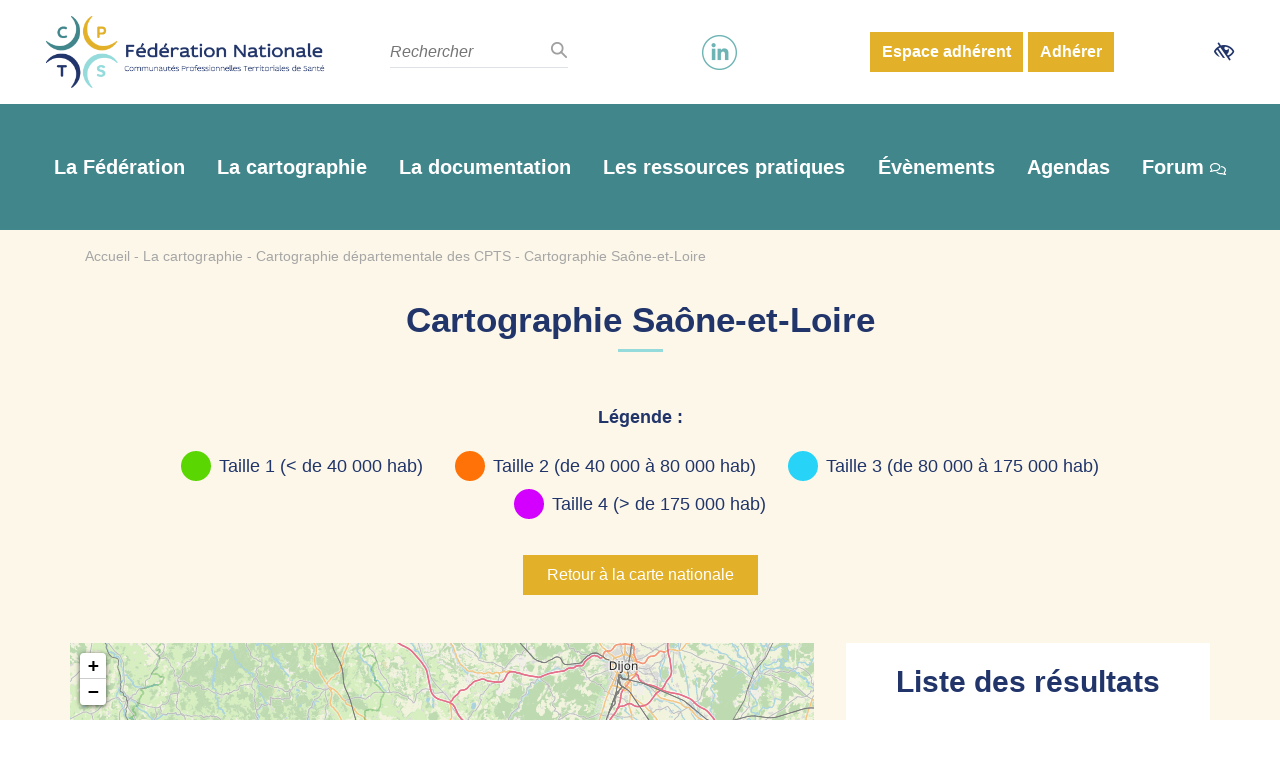

--- FILE ---
content_type: text/html; charset=utf-8
request_url: https://www.google.com/recaptcha/api2/anchor?ar=1&k=6LfCevkUAAAAAB4VYQw-z74w1FrgwLMxuUBS4e6f&co=aHR0cHM6Ly93d3cuZmNwdHMub3JnOjQ0Mw..&hl=en&v=PoyoqOPhxBO7pBk68S4YbpHZ&size=invisible&anchor-ms=20000&execute-ms=30000&cb=5g47t7r3mw6a
body_size: 48561
content:
<!DOCTYPE HTML><html dir="ltr" lang="en"><head><meta http-equiv="Content-Type" content="text/html; charset=UTF-8">
<meta http-equiv="X-UA-Compatible" content="IE=edge">
<title>reCAPTCHA</title>
<style type="text/css">
/* cyrillic-ext */
@font-face {
  font-family: 'Roboto';
  font-style: normal;
  font-weight: 400;
  font-stretch: 100%;
  src: url(//fonts.gstatic.com/s/roboto/v48/KFO7CnqEu92Fr1ME7kSn66aGLdTylUAMa3GUBHMdazTgWw.woff2) format('woff2');
  unicode-range: U+0460-052F, U+1C80-1C8A, U+20B4, U+2DE0-2DFF, U+A640-A69F, U+FE2E-FE2F;
}
/* cyrillic */
@font-face {
  font-family: 'Roboto';
  font-style: normal;
  font-weight: 400;
  font-stretch: 100%;
  src: url(//fonts.gstatic.com/s/roboto/v48/KFO7CnqEu92Fr1ME7kSn66aGLdTylUAMa3iUBHMdazTgWw.woff2) format('woff2');
  unicode-range: U+0301, U+0400-045F, U+0490-0491, U+04B0-04B1, U+2116;
}
/* greek-ext */
@font-face {
  font-family: 'Roboto';
  font-style: normal;
  font-weight: 400;
  font-stretch: 100%;
  src: url(//fonts.gstatic.com/s/roboto/v48/KFO7CnqEu92Fr1ME7kSn66aGLdTylUAMa3CUBHMdazTgWw.woff2) format('woff2');
  unicode-range: U+1F00-1FFF;
}
/* greek */
@font-face {
  font-family: 'Roboto';
  font-style: normal;
  font-weight: 400;
  font-stretch: 100%;
  src: url(//fonts.gstatic.com/s/roboto/v48/KFO7CnqEu92Fr1ME7kSn66aGLdTylUAMa3-UBHMdazTgWw.woff2) format('woff2');
  unicode-range: U+0370-0377, U+037A-037F, U+0384-038A, U+038C, U+038E-03A1, U+03A3-03FF;
}
/* math */
@font-face {
  font-family: 'Roboto';
  font-style: normal;
  font-weight: 400;
  font-stretch: 100%;
  src: url(//fonts.gstatic.com/s/roboto/v48/KFO7CnqEu92Fr1ME7kSn66aGLdTylUAMawCUBHMdazTgWw.woff2) format('woff2');
  unicode-range: U+0302-0303, U+0305, U+0307-0308, U+0310, U+0312, U+0315, U+031A, U+0326-0327, U+032C, U+032F-0330, U+0332-0333, U+0338, U+033A, U+0346, U+034D, U+0391-03A1, U+03A3-03A9, U+03B1-03C9, U+03D1, U+03D5-03D6, U+03F0-03F1, U+03F4-03F5, U+2016-2017, U+2034-2038, U+203C, U+2040, U+2043, U+2047, U+2050, U+2057, U+205F, U+2070-2071, U+2074-208E, U+2090-209C, U+20D0-20DC, U+20E1, U+20E5-20EF, U+2100-2112, U+2114-2115, U+2117-2121, U+2123-214F, U+2190, U+2192, U+2194-21AE, U+21B0-21E5, U+21F1-21F2, U+21F4-2211, U+2213-2214, U+2216-22FF, U+2308-230B, U+2310, U+2319, U+231C-2321, U+2336-237A, U+237C, U+2395, U+239B-23B7, U+23D0, U+23DC-23E1, U+2474-2475, U+25AF, U+25B3, U+25B7, U+25BD, U+25C1, U+25CA, U+25CC, U+25FB, U+266D-266F, U+27C0-27FF, U+2900-2AFF, U+2B0E-2B11, U+2B30-2B4C, U+2BFE, U+3030, U+FF5B, U+FF5D, U+1D400-1D7FF, U+1EE00-1EEFF;
}
/* symbols */
@font-face {
  font-family: 'Roboto';
  font-style: normal;
  font-weight: 400;
  font-stretch: 100%;
  src: url(//fonts.gstatic.com/s/roboto/v48/KFO7CnqEu92Fr1ME7kSn66aGLdTylUAMaxKUBHMdazTgWw.woff2) format('woff2');
  unicode-range: U+0001-000C, U+000E-001F, U+007F-009F, U+20DD-20E0, U+20E2-20E4, U+2150-218F, U+2190, U+2192, U+2194-2199, U+21AF, U+21E6-21F0, U+21F3, U+2218-2219, U+2299, U+22C4-22C6, U+2300-243F, U+2440-244A, U+2460-24FF, U+25A0-27BF, U+2800-28FF, U+2921-2922, U+2981, U+29BF, U+29EB, U+2B00-2BFF, U+4DC0-4DFF, U+FFF9-FFFB, U+10140-1018E, U+10190-1019C, U+101A0, U+101D0-101FD, U+102E0-102FB, U+10E60-10E7E, U+1D2C0-1D2D3, U+1D2E0-1D37F, U+1F000-1F0FF, U+1F100-1F1AD, U+1F1E6-1F1FF, U+1F30D-1F30F, U+1F315, U+1F31C, U+1F31E, U+1F320-1F32C, U+1F336, U+1F378, U+1F37D, U+1F382, U+1F393-1F39F, U+1F3A7-1F3A8, U+1F3AC-1F3AF, U+1F3C2, U+1F3C4-1F3C6, U+1F3CA-1F3CE, U+1F3D4-1F3E0, U+1F3ED, U+1F3F1-1F3F3, U+1F3F5-1F3F7, U+1F408, U+1F415, U+1F41F, U+1F426, U+1F43F, U+1F441-1F442, U+1F444, U+1F446-1F449, U+1F44C-1F44E, U+1F453, U+1F46A, U+1F47D, U+1F4A3, U+1F4B0, U+1F4B3, U+1F4B9, U+1F4BB, U+1F4BF, U+1F4C8-1F4CB, U+1F4D6, U+1F4DA, U+1F4DF, U+1F4E3-1F4E6, U+1F4EA-1F4ED, U+1F4F7, U+1F4F9-1F4FB, U+1F4FD-1F4FE, U+1F503, U+1F507-1F50B, U+1F50D, U+1F512-1F513, U+1F53E-1F54A, U+1F54F-1F5FA, U+1F610, U+1F650-1F67F, U+1F687, U+1F68D, U+1F691, U+1F694, U+1F698, U+1F6AD, U+1F6B2, U+1F6B9-1F6BA, U+1F6BC, U+1F6C6-1F6CF, U+1F6D3-1F6D7, U+1F6E0-1F6EA, U+1F6F0-1F6F3, U+1F6F7-1F6FC, U+1F700-1F7FF, U+1F800-1F80B, U+1F810-1F847, U+1F850-1F859, U+1F860-1F887, U+1F890-1F8AD, U+1F8B0-1F8BB, U+1F8C0-1F8C1, U+1F900-1F90B, U+1F93B, U+1F946, U+1F984, U+1F996, U+1F9E9, U+1FA00-1FA6F, U+1FA70-1FA7C, U+1FA80-1FA89, U+1FA8F-1FAC6, U+1FACE-1FADC, U+1FADF-1FAE9, U+1FAF0-1FAF8, U+1FB00-1FBFF;
}
/* vietnamese */
@font-face {
  font-family: 'Roboto';
  font-style: normal;
  font-weight: 400;
  font-stretch: 100%;
  src: url(//fonts.gstatic.com/s/roboto/v48/KFO7CnqEu92Fr1ME7kSn66aGLdTylUAMa3OUBHMdazTgWw.woff2) format('woff2');
  unicode-range: U+0102-0103, U+0110-0111, U+0128-0129, U+0168-0169, U+01A0-01A1, U+01AF-01B0, U+0300-0301, U+0303-0304, U+0308-0309, U+0323, U+0329, U+1EA0-1EF9, U+20AB;
}
/* latin-ext */
@font-face {
  font-family: 'Roboto';
  font-style: normal;
  font-weight: 400;
  font-stretch: 100%;
  src: url(//fonts.gstatic.com/s/roboto/v48/KFO7CnqEu92Fr1ME7kSn66aGLdTylUAMa3KUBHMdazTgWw.woff2) format('woff2');
  unicode-range: U+0100-02BA, U+02BD-02C5, U+02C7-02CC, U+02CE-02D7, U+02DD-02FF, U+0304, U+0308, U+0329, U+1D00-1DBF, U+1E00-1E9F, U+1EF2-1EFF, U+2020, U+20A0-20AB, U+20AD-20C0, U+2113, U+2C60-2C7F, U+A720-A7FF;
}
/* latin */
@font-face {
  font-family: 'Roboto';
  font-style: normal;
  font-weight: 400;
  font-stretch: 100%;
  src: url(//fonts.gstatic.com/s/roboto/v48/KFO7CnqEu92Fr1ME7kSn66aGLdTylUAMa3yUBHMdazQ.woff2) format('woff2');
  unicode-range: U+0000-00FF, U+0131, U+0152-0153, U+02BB-02BC, U+02C6, U+02DA, U+02DC, U+0304, U+0308, U+0329, U+2000-206F, U+20AC, U+2122, U+2191, U+2193, U+2212, U+2215, U+FEFF, U+FFFD;
}
/* cyrillic-ext */
@font-face {
  font-family: 'Roboto';
  font-style: normal;
  font-weight: 500;
  font-stretch: 100%;
  src: url(//fonts.gstatic.com/s/roboto/v48/KFO7CnqEu92Fr1ME7kSn66aGLdTylUAMa3GUBHMdazTgWw.woff2) format('woff2');
  unicode-range: U+0460-052F, U+1C80-1C8A, U+20B4, U+2DE0-2DFF, U+A640-A69F, U+FE2E-FE2F;
}
/* cyrillic */
@font-face {
  font-family: 'Roboto';
  font-style: normal;
  font-weight: 500;
  font-stretch: 100%;
  src: url(//fonts.gstatic.com/s/roboto/v48/KFO7CnqEu92Fr1ME7kSn66aGLdTylUAMa3iUBHMdazTgWw.woff2) format('woff2');
  unicode-range: U+0301, U+0400-045F, U+0490-0491, U+04B0-04B1, U+2116;
}
/* greek-ext */
@font-face {
  font-family: 'Roboto';
  font-style: normal;
  font-weight: 500;
  font-stretch: 100%;
  src: url(//fonts.gstatic.com/s/roboto/v48/KFO7CnqEu92Fr1ME7kSn66aGLdTylUAMa3CUBHMdazTgWw.woff2) format('woff2');
  unicode-range: U+1F00-1FFF;
}
/* greek */
@font-face {
  font-family: 'Roboto';
  font-style: normal;
  font-weight: 500;
  font-stretch: 100%;
  src: url(//fonts.gstatic.com/s/roboto/v48/KFO7CnqEu92Fr1ME7kSn66aGLdTylUAMa3-UBHMdazTgWw.woff2) format('woff2');
  unicode-range: U+0370-0377, U+037A-037F, U+0384-038A, U+038C, U+038E-03A1, U+03A3-03FF;
}
/* math */
@font-face {
  font-family: 'Roboto';
  font-style: normal;
  font-weight: 500;
  font-stretch: 100%;
  src: url(//fonts.gstatic.com/s/roboto/v48/KFO7CnqEu92Fr1ME7kSn66aGLdTylUAMawCUBHMdazTgWw.woff2) format('woff2');
  unicode-range: U+0302-0303, U+0305, U+0307-0308, U+0310, U+0312, U+0315, U+031A, U+0326-0327, U+032C, U+032F-0330, U+0332-0333, U+0338, U+033A, U+0346, U+034D, U+0391-03A1, U+03A3-03A9, U+03B1-03C9, U+03D1, U+03D5-03D6, U+03F0-03F1, U+03F4-03F5, U+2016-2017, U+2034-2038, U+203C, U+2040, U+2043, U+2047, U+2050, U+2057, U+205F, U+2070-2071, U+2074-208E, U+2090-209C, U+20D0-20DC, U+20E1, U+20E5-20EF, U+2100-2112, U+2114-2115, U+2117-2121, U+2123-214F, U+2190, U+2192, U+2194-21AE, U+21B0-21E5, U+21F1-21F2, U+21F4-2211, U+2213-2214, U+2216-22FF, U+2308-230B, U+2310, U+2319, U+231C-2321, U+2336-237A, U+237C, U+2395, U+239B-23B7, U+23D0, U+23DC-23E1, U+2474-2475, U+25AF, U+25B3, U+25B7, U+25BD, U+25C1, U+25CA, U+25CC, U+25FB, U+266D-266F, U+27C0-27FF, U+2900-2AFF, U+2B0E-2B11, U+2B30-2B4C, U+2BFE, U+3030, U+FF5B, U+FF5D, U+1D400-1D7FF, U+1EE00-1EEFF;
}
/* symbols */
@font-face {
  font-family: 'Roboto';
  font-style: normal;
  font-weight: 500;
  font-stretch: 100%;
  src: url(//fonts.gstatic.com/s/roboto/v48/KFO7CnqEu92Fr1ME7kSn66aGLdTylUAMaxKUBHMdazTgWw.woff2) format('woff2');
  unicode-range: U+0001-000C, U+000E-001F, U+007F-009F, U+20DD-20E0, U+20E2-20E4, U+2150-218F, U+2190, U+2192, U+2194-2199, U+21AF, U+21E6-21F0, U+21F3, U+2218-2219, U+2299, U+22C4-22C6, U+2300-243F, U+2440-244A, U+2460-24FF, U+25A0-27BF, U+2800-28FF, U+2921-2922, U+2981, U+29BF, U+29EB, U+2B00-2BFF, U+4DC0-4DFF, U+FFF9-FFFB, U+10140-1018E, U+10190-1019C, U+101A0, U+101D0-101FD, U+102E0-102FB, U+10E60-10E7E, U+1D2C0-1D2D3, U+1D2E0-1D37F, U+1F000-1F0FF, U+1F100-1F1AD, U+1F1E6-1F1FF, U+1F30D-1F30F, U+1F315, U+1F31C, U+1F31E, U+1F320-1F32C, U+1F336, U+1F378, U+1F37D, U+1F382, U+1F393-1F39F, U+1F3A7-1F3A8, U+1F3AC-1F3AF, U+1F3C2, U+1F3C4-1F3C6, U+1F3CA-1F3CE, U+1F3D4-1F3E0, U+1F3ED, U+1F3F1-1F3F3, U+1F3F5-1F3F7, U+1F408, U+1F415, U+1F41F, U+1F426, U+1F43F, U+1F441-1F442, U+1F444, U+1F446-1F449, U+1F44C-1F44E, U+1F453, U+1F46A, U+1F47D, U+1F4A3, U+1F4B0, U+1F4B3, U+1F4B9, U+1F4BB, U+1F4BF, U+1F4C8-1F4CB, U+1F4D6, U+1F4DA, U+1F4DF, U+1F4E3-1F4E6, U+1F4EA-1F4ED, U+1F4F7, U+1F4F9-1F4FB, U+1F4FD-1F4FE, U+1F503, U+1F507-1F50B, U+1F50D, U+1F512-1F513, U+1F53E-1F54A, U+1F54F-1F5FA, U+1F610, U+1F650-1F67F, U+1F687, U+1F68D, U+1F691, U+1F694, U+1F698, U+1F6AD, U+1F6B2, U+1F6B9-1F6BA, U+1F6BC, U+1F6C6-1F6CF, U+1F6D3-1F6D7, U+1F6E0-1F6EA, U+1F6F0-1F6F3, U+1F6F7-1F6FC, U+1F700-1F7FF, U+1F800-1F80B, U+1F810-1F847, U+1F850-1F859, U+1F860-1F887, U+1F890-1F8AD, U+1F8B0-1F8BB, U+1F8C0-1F8C1, U+1F900-1F90B, U+1F93B, U+1F946, U+1F984, U+1F996, U+1F9E9, U+1FA00-1FA6F, U+1FA70-1FA7C, U+1FA80-1FA89, U+1FA8F-1FAC6, U+1FACE-1FADC, U+1FADF-1FAE9, U+1FAF0-1FAF8, U+1FB00-1FBFF;
}
/* vietnamese */
@font-face {
  font-family: 'Roboto';
  font-style: normal;
  font-weight: 500;
  font-stretch: 100%;
  src: url(//fonts.gstatic.com/s/roboto/v48/KFO7CnqEu92Fr1ME7kSn66aGLdTylUAMa3OUBHMdazTgWw.woff2) format('woff2');
  unicode-range: U+0102-0103, U+0110-0111, U+0128-0129, U+0168-0169, U+01A0-01A1, U+01AF-01B0, U+0300-0301, U+0303-0304, U+0308-0309, U+0323, U+0329, U+1EA0-1EF9, U+20AB;
}
/* latin-ext */
@font-face {
  font-family: 'Roboto';
  font-style: normal;
  font-weight: 500;
  font-stretch: 100%;
  src: url(//fonts.gstatic.com/s/roboto/v48/KFO7CnqEu92Fr1ME7kSn66aGLdTylUAMa3KUBHMdazTgWw.woff2) format('woff2');
  unicode-range: U+0100-02BA, U+02BD-02C5, U+02C7-02CC, U+02CE-02D7, U+02DD-02FF, U+0304, U+0308, U+0329, U+1D00-1DBF, U+1E00-1E9F, U+1EF2-1EFF, U+2020, U+20A0-20AB, U+20AD-20C0, U+2113, U+2C60-2C7F, U+A720-A7FF;
}
/* latin */
@font-face {
  font-family: 'Roboto';
  font-style: normal;
  font-weight: 500;
  font-stretch: 100%;
  src: url(//fonts.gstatic.com/s/roboto/v48/KFO7CnqEu92Fr1ME7kSn66aGLdTylUAMa3yUBHMdazQ.woff2) format('woff2');
  unicode-range: U+0000-00FF, U+0131, U+0152-0153, U+02BB-02BC, U+02C6, U+02DA, U+02DC, U+0304, U+0308, U+0329, U+2000-206F, U+20AC, U+2122, U+2191, U+2193, U+2212, U+2215, U+FEFF, U+FFFD;
}
/* cyrillic-ext */
@font-face {
  font-family: 'Roboto';
  font-style: normal;
  font-weight: 900;
  font-stretch: 100%;
  src: url(//fonts.gstatic.com/s/roboto/v48/KFO7CnqEu92Fr1ME7kSn66aGLdTylUAMa3GUBHMdazTgWw.woff2) format('woff2');
  unicode-range: U+0460-052F, U+1C80-1C8A, U+20B4, U+2DE0-2DFF, U+A640-A69F, U+FE2E-FE2F;
}
/* cyrillic */
@font-face {
  font-family: 'Roboto';
  font-style: normal;
  font-weight: 900;
  font-stretch: 100%;
  src: url(//fonts.gstatic.com/s/roboto/v48/KFO7CnqEu92Fr1ME7kSn66aGLdTylUAMa3iUBHMdazTgWw.woff2) format('woff2');
  unicode-range: U+0301, U+0400-045F, U+0490-0491, U+04B0-04B1, U+2116;
}
/* greek-ext */
@font-face {
  font-family: 'Roboto';
  font-style: normal;
  font-weight: 900;
  font-stretch: 100%;
  src: url(//fonts.gstatic.com/s/roboto/v48/KFO7CnqEu92Fr1ME7kSn66aGLdTylUAMa3CUBHMdazTgWw.woff2) format('woff2');
  unicode-range: U+1F00-1FFF;
}
/* greek */
@font-face {
  font-family: 'Roboto';
  font-style: normal;
  font-weight: 900;
  font-stretch: 100%;
  src: url(//fonts.gstatic.com/s/roboto/v48/KFO7CnqEu92Fr1ME7kSn66aGLdTylUAMa3-UBHMdazTgWw.woff2) format('woff2');
  unicode-range: U+0370-0377, U+037A-037F, U+0384-038A, U+038C, U+038E-03A1, U+03A3-03FF;
}
/* math */
@font-face {
  font-family: 'Roboto';
  font-style: normal;
  font-weight: 900;
  font-stretch: 100%;
  src: url(//fonts.gstatic.com/s/roboto/v48/KFO7CnqEu92Fr1ME7kSn66aGLdTylUAMawCUBHMdazTgWw.woff2) format('woff2');
  unicode-range: U+0302-0303, U+0305, U+0307-0308, U+0310, U+0312, U+0315, U+031A, U+0326-0327, U+032C, U+032F-0330, U+0332-0333, U+0338, U+033A, U+0346, U+034D, U+0391-03A1, U+03A3-03A9, U+03B1-03C9, U+03D1, U+03D5-03D6, U+03F0-03F1, U+03F4-03F5, U+2016-2017, U+2034-2038, U+203C, U+2040, U+2043, U+2047, U+2050, U+2057, U+205F, U+2070-2071, U+2074-208E, U+2090-209C, U+20D0-20DC, U+20E1, U+20E5-20EF, U+2100-2112, U+2114-2115, U+2117-2121, U+2123-214F, U+2190, U+2192, U+2194-21AE, U+21B0-21E5, U+21F1-21F2, U+21F4-2211, U+2213-2214, U+2216-22FF, U+2308-230B, U+2310, U+2319, U+231C-2321, U+2336-237A, U+237C, U+2395, U+239B-23B7, U+23D0, U+23DC-23E1, U+2474-2475, U+25AF, U+25B3, U+25B7, U+25BD, U+25C1, U+25CA, U+25CC, U+25FB, U+266D-266F, U+27C0-27FF, U+2900-2AFF, U+2B0E-2B11, U+2B30-2B4C, U+2BFE, U+3030, U+FF5B, U+FF5D, U+1D400-1D7FF, U+1EE00-1EEFF;
}
/* symbols */
@font-face {
  font-family: 'Roboto';
  font-style: normal;
  font-weight: 900;
  font-stretch: 100%;
  src: url(//fonts.gstatic.com/s/roboto/v48/KFO7CnqEu92Fr1ME7kSn66aGLdTylUAMaxKUBHMdazTgWw.woff2) format('woff2');
  unicode-range: U+0001-000C, U+000E-001F, U+007F-009F, U+20DD-20E0, U+20E2-20E4, U+2150-218F, U+2190, U+2192, U+2194-2199, U+21AF, U+21E6-21F0, U+21F3, U+2218-2219, U+2299, U+22C4-22C6, U+2300-243F, U+2440-244A, U+2460-24FF, U+25A0-27BF, U+2800-28FF, U+2921-2922, U+2981, U+29BF, U+29EB, U+2B00-2BFF, U+4DC0-4DFF, U+FFF9-FFFB, U+10140-1018E, U+10190-1019C, U+101A0, U+101D0-101FD, U+102E0-102FB, U+10E60-10E7E, U+1D2C0-1D2D3, U+1D2E0-1D37F, U+1F000-1F0FF, U+1F100-1F1AD, U+1F1E6-1F1FF, U+1F30D-1F30F, U+1F315, U+1F31C, U+1F31E, U+1F320-1F32C, U+1F336, U+1F378, U+1F37D, U+1F382, U+1F393-1F39F, U+1F3A7-1F3A8, U+1F3AC-1F3AF, U+1F3C2, U+1F3C4-1F3C6, U+1F3CA-1F3CE, U+1F3D4-1F3E0, U+1F3ED, U+1F3F1-1F3F3, U+1F3F5-1F3F7, U+1F408, U+1F415, U+1F41F, U+1F426, U+1F43F, U+1F441-1F442, U+1F444, U+1F446-1F449, U+1F44C-1F44E, U+1F453, U+1F46A, U+1F47D, U+1F4A3, U+1F4B0, U+1F4B3, U+1F4B9, U+1F4BB, U+1F4BF, U+1F4C8-1F4CB, U+1F4D6, U+1F4DA, U+1F4DF, U+1F4E3-1F4E6, U+1F4EA-1F4ED, U+1F4F7, U+1F4F9-1F4FB, U+1F4FD-1F4FE, U+1F503, U+1F507-1F50B, U+1F50D, U+1F512-1F513, U+1F53E-1F54A, U+1F54F-1F5FA, U+1F610, U+1F650-1F67F, U+1F687, U+1F68D, U+1F691, U+1F694, U+1F698, U+1F6AD, U+1F6B2, U+1F6B9-1F6BA, U+1F6BC, U+1F6C6-1F6CF, U+1F6D3-1F6D7, U+1F6E0-1F6EA, U+1F6F0-1F6F3, U+1F6F7-1F6FC, U+1F700-1F7FF, U+1F800-1F80B, U+1F810-1F847, U+1F850-1F859, U+1F860-1F887, U+1F890-1F8AD, U+1F8B0-1F8BB, U+1F8C0-1F8C1, U+1F900-1F90B, U+1F93B, U+1F946, U+1F984, U+1F996, U+1F9E9, U+1FA00-1FA6F, U+1FA70-1FA7C, U+1FA80-1FA89, U+1FA8F-1FAC6, U+1FACE-1FADC, U+1FADF-1FAE9, U+1FAF0-1FAF8, U+1FB00-1FBFF;
}
/* vietnamese */
@font-face {
  font-family: 'Roboto';
  font-style: normal;
  font-weight: 900;
  font-stretch: 100%;
  src: url(//fonts.gstatic.com/s/roboto/v48/KFO7CnqEu92Fr1ME7kSn66aGLdTylUAMa3OUBHMdazTgWw.woff2) format('woff2');
  unicode-range: U+0102-0103, U+0110-0111, U+0128-0129, U+0168-0169, U+01A0-01A1, U+01AF-01B0, U+0300-0301, U+0303-0304, U+0308-0309, U+0323, U+0329, U+1EA0-1EF9, U+20AB;
}
/* latin-ext */
@font-face {
  font-family: 'Roboto';
  font-style: normal;
  font-weight: 900;
  font-stretch: 100%;
  src: url(//fonts.gstatic.com/s/roboto/v48/KFO7CnqEu92Fr1ME7kSn66aGLdTylUAMa3KUBHMdazTgWw.woff2) format('woff2');
  unicode-range: U+0100-02BA, U+02BD-02C5, U+02C7-02CC, U+02CE-02D7, U+02DD-02FF, U+0304, U+0308, U+0329, U+1D00-1DBF, U+1E00-1E9F, U+1EF2-1EFF, U+2020, U+20A0-20AB, U+20AD-20C0, U+2113, U+2C60-2C7F, U+A720-A7FF;
}
/* latin */
@font-face {
  font-family: 'Roboto';
  font-style: normal;
  font-weight: 900;
  font-stretch: 100%;
  src: url(//fonts.gstatic.com/s/roboto/v48/KFO7CnqEu92Fr1ME7kSn66aGLdTylUAMa3yUBHMdazQ.woff2) format('woff2');
  unicode-range: U+0000-00FF, U+0131, U+0152-0153, U+02BB-02BC, U+02C6, U+02DA, U+02DC, U+0304, U+0308, U+0329, U+2000-206F, U+20AC, U+2122, U+2191, U+2193, U+2212, U+2215, U+FEFF, U+FFFD;
}

</style>
<link rel="stylesheet" type="text/css" href="https://www.gstatic.com/recaptcha/releases/PoyoqOPhxBO7pBk68S4YbpHZ/styles__ltr.css">
<script nonce="04Vts_glYg9woaVKW0rl0g" type="text/javascript">window['__recaptcha_api'] = 'https://www.google.com/recaptcha/api2/';</script>
<script type="text/javascript" src="https://www.gstatic.com/recaptcha/releases/PoyoqOPhxBO7pBk68S4YbpHZ/recaptcha__en.js" nonce="04Vts_glYg9woaVKW0rl0g">
      
    </script></head>
<body><div id="rc-anchor-alert" class="rc-anchor-alert"></div>
<input type="hidden" id="recaptcha-token" value="[base64]">
<script type="text/javascript" nonce="04Vts_glYg9woaVKW0rl0g">
      recaptcha.anchor.Main.init("[\x22ainput\x22,[\x22bgdata\x22,\x22\x22,\[base64]/[base64]/[base64]/[base64]/[base64]/[base64]/KGcoTywyNTMsTy5PKSxVRyhPLEMpKTpnKE8sMjUzLEMpLE8pKSxsKSksTykpfSxieT1mdW5jdGlvbihDLE8sdSxsKXtmb3IobD0odT1SKEMpLDApO08+MDtPLS0pbD1sPDw4fFooQyk7ZyhDLHUsbCl9LFVHPWZ1bmN0aW9uKEMsTyl7Qy5pLmxlbmd0aD4xMDQ/[base64]/[base64]/[base64]/[base64]/[base64]/[base64]/[base64]\\u003d\x22,\[base64]\x22,\[base64]/HcObE2sTwpLDlsO7KsO3dgE8w7XCq1/CvXZSGsKESzl0wqTCncKLw4fDkVp7wr89wrjDvETClz/[base64]/DmsK2w5DCt8KaXWLCjcKtb8KtwpYXwrrCkcKadQXCqHNCesKXwrvCmhzCt0RZdXLDi8O4W3HCsVDClcOnMzkiGG7DuwLCmcKcbQjDuVvDg8OuWMOgw54Kw7jDj8O4wpFww5bDvxFNwprChgzCpCLDk8OKw488SDTCucKjw6HCnxvDoMKbFcOTwq48PMOIOn/CosKEwp/DiFzDk390woFvK3ciZn4NwpsUwrTCo31aOMKDw4p0U8KWw7HChsORwpDDrQxswow0w6MFw4tyRDHDszUeGcKWwozDiDfDmwVtBmPCvcO3G8Oqw5vDjVLClGlCw6U5wr/[base64]/DrMK2wp4kw4gyQnMawq4oAHVKT8KfwoHDlBDCusOoDMOMwoJnwqTDpgxawrvDg8KOwoJIJMOsXcKjwp99w5DDgcKdPcK8Iiw6w5AnwpjCicO1MMOWwrPCmcKuwrjCvxYIAsKIw5gSXg53wq/CkCnDpjLCnMKDSEjCsA7CjcKvAR1OcSU7YMKOw4hvwqV0PyfDoWZXw5vClippwq7CpjnDpsOdZwxywq4KfFU4w5xgUcKhbsKXw4NoEsOEKyTCr152GAHDh8O0JcKsXHcRUAjDgcOrK0jClmzCkXXDvmY9wrbDksO/ZMO8w67DtcOxw6fDr1o+w5fCjRLDoCDCixNjw5Qfw7LDvMOTwovDj8ObbMKaw6rDg8OpwrDDm0J2Yy3Cq8KPQMOLwp9yQmh5w713JhPDi8Ouw43DtcOtH1vCmBXDslfDhcONwog+YhfDgcOFw5ZRw7XDnEApBcKLw4MSAznDqlBuwr/Cp8O1KMOcYcKow4UQXsOYw4nDn8OMw4pAVMK9w6XDsyQ7Z8KpwrDCqGDCrMKUCHNrQcOzB8KSw7BFIsKnwooRb3htw5dzwqwrw63CoCrDl8OAFVkowq8twqw/wro0w49gEsKWZsKbTcO6wqAEw488wq3DoVcwwrpDw4HCgBfCnBQufC5Kw5tcIcKNwpDClMOAwpjCsMK/w6E7wqlEw7Rcw7dkw5LCkFLCt8KVK8KSPGxpcMKFwqBNasOKFSB5TMOCUzXCih8vwolrZsKPAUjCmi/CisKUEcOdw5HDrCnDqz7Dpx1VH8Odw6bDmk9wR13Cp8KyOcO/wrEFw7VTw5TCsMKqNFk3A31EMsKRecObN8OeVsOKZAVXOhdSwqsuEcKmZcKiQ8OwwqXDqcO5w7MPwobCvC4cw60ew6DCvsK3TMKiFG4SwqPCswYCa3dpSDcTw5tra8OxwpLDsQPDuA/Ckk0EAMOcA8Kpw4vDlsK7djvDisKYckXDgcKAPMODUzg1J8KNwpfDlsK8w6fCuzrDrsOGCsKKw6TDs8KSasKBGsKNw45QEXQuw4/CmALCtsOEXBbDkG/CtEcRw4jCtwBfP8OYwqHCsUbDvk1tw7FMwp3CiUrDpBfDsUDCscKIDMOCwpJEYMOZZHTDusO2wpjDtFwzYcOGw5/Dny/DjSgeZMKpVlvCncKPWFrDsG/DjsOgSMOUwpdEHgXCkxnCuBJrw4DDiR/[base64]/CqRxqwpNFacKtwpjCn8Khw5zDpsOPw6IHwr06w5/DncK1J8KGwpjDnW9IYUbCu8Oqw7dZw6w+wrk+wr/Cmi46eDZ7WFxxTMOUH8OmfsKDwr3CncKiRcOlw4xjwqV3w5c2HjjCmDk2ai/CgjjCssKLw5XCuH1lTcORw5/CucKqWsO3w6HCrGd2w57Crko/[base64]/DtQrCv8Oow5rDkHMUw6U1w6/DtcK4K3RQAcKZDMO9ecOfwqolw7oRA3rDu3sHDcKbwoEtw4PDmi/CpyTDjzbChMOQwqHCnsO2SzsXV8KQw4zDtsK4wozCvsOQKTnCiWHDn8O2cMKYw598w6PCk8Oqwqhlw4RvVBgPw6fCssOTIMOJw5ljw5LDmWDCqzDCiMOhw4jDjcKBJsOBwqQWw6vCrsOcwo4zwpfDnAnDsw/Dr2cMw7vChFbDqAtdV8KtWMOkw5JOw5/[base64]/wrzCicOTaibCsAjDnRrDs2kuTU/DhsOlwo90LHjDiVp7K0Unwox3w5fCmBV1dcOgw6NgYcKNZycrw6IjdcKOwrkAwq1eH2VERMOXwrlcWE/DusKgKMKww4wLPsOJwokkW3PDrH3CkyjDswrDrl9Aw6w2TsOWwoE8w7srcxrCtMOVB8KKw4bDkFfCjgJ9w6zDmm3DmUzDtMOBw6rDsmkQRy7DvMO3wpUjwrB0UsOBKWzCssOewrPDtj9RIlHDhcK7w6lrMAHCtMO8wrgAw6/DjsOWImJnHMOgw5h9wonClsOjEMKLw73DosKuw41GRWBowp/[base64]/DksKLwqvDkMOIUsKrw53DjMK5Y8KZJmXDhgXDhDTCmGzDrsODwqbClsOVw4/CsBtAPjYocMKkw6TCiwVPwpMUZBPDmQ3DuMOhwp3CjR/DlHrClsKJw7nCgsK8w7/DjwMKYMOgVMKUJzfCkiPDjWDDrsOoGDLCvg1Ew79Kw4bCo8OsEkNEwowGw4fCoELDr1PDgjDDqMK7XR/CnWwxImcyw5Jhw7rCpcODZxx+w6o6d3oPSHEXOxXDocKMwrHDmkzDh2BIFTNFwqXDi0XDrB7DhsKbWVzDlsKTJzPCmMK2DisbNz5+FFd7ZxXDvwkKwrpnwqtWMsK5G8OCwrrDixARFsOGRjjCt8Kswp3DhcOuwqbDu8Kqw4rCqg/CrsKsOsKmw7VTwprDnDDCiwTDpg0GwoJbEsOzLH7Cn8Kfw65yAMKVBHrDowkiw4fCtsOwScKKw59lPsOowqQDZcOAw7QPJsKGJcOUZydww5DDgy7DtsOVdMKtwrTDv8OMwopuwofCl0PCncOIw6DCnl/[base64]/DjkjDgA91w4/[base64]/DlQVKw7TCqhvCr0F3w6AgQDUoLWVPw5hNQjJ4w7fCnQt5F8OjbMKeJipXFzzDpcKzwqhWwr/[base64]/ChB10KVkIwqLDlnQzOFLDn8OaFBDDiMOxw5Mlw5lBI8O9Qm0aeMOEJwRkwrBiw6c0w7zDtMK3wrkDNH9Awqh/MsODwqLCnXk9VxRIw4gSCG/ChcOKwoREwposwozDvsKTw6oywpRaw4DDqMKaw5zCt0XDosKWeS5lI2tuwpR7woxmQcOuwr7Dj1gxZhLDgsKTwo5CwqoeMsKSw6R3InTCjDBywoItwpbDgi/DhRUow4PDvnzCkhjCoMOUw7oOagFdw54+PMKCW8KXw6bChUHCvzXCqjHDjMOSw5nDtMK8Q8OGM8Ofw6RowpM6MV5nYMKVL8O0w4ggdXw/AGgkOcKYLUYnDiLCiMOQwoUew4FZEhPDkcKZScOnIsO6w7/[base64]/[base64]/wrFGLWzDkMO4w6xoKFZhN8KHw592DcK+w7dWMmpzHC/DmkIHWMOrwq1cwo3CvmDDvMOdwphhacKme0t1BngZwo7DosO/W8K6w4/DpTV3bmrCjUcDwoxIw5/Crn1ccip2wqfChAAZeVILFMObP8OTw5R/w6DDhh7CukxNw6vDmxs1w4/[base64]/[base64]/CgH86KE/CshQmwo/[base64]/[base64]/CrVwZw6TDkT7DocKldxzDu8Ovw6o5AMOxO8OgQG7CkmxKwqbCmQLCncKXwq7DlcOiChpDwrAXwq1pDcKgUMOMw4/Dsjhzw6HCtmxTw4bDv1fCv28jwpM3RMORU8KTwr0wMknDnT4FDMKiAnDDncKYw4xFwrVBw7Egwo/DqcKWw5XClH7Dmm5jM8OfTl1Ha1TDtUFzwq7CiSbCgsOPWzN6w4sjA2JfwpvCpsK4IlbCvWMpccOJCMKBKsKEd8O4wrdUwoTCtGM5JnLDgFbDnVXCukljecKswoJAIsO3EH4Iwo3DhcKgJH1pSsODAMKtwojCsQnCpikDFF1WwrPCm0XDu0/[base64]/[base64]/CjDk7wqvDtgPDlsKzw6vDnAwZWX1JOsOBwrsPPcKNwrbDqcKKwpTDigEIw49sNnJwHsOrw7vCq20VU8O6wr3CrHBeBWzCvx0OWMObEsKrbz3CnsOlYMKEwrdFwr/CiG3Clgd6JlhmCWPCtsOVG3/CuMKhOMKidm1FN8OAw6dnRsOJw4t4w4bDgwbDmMKmNGvCsDPCrFPDmcKswoRXS8Kmw7zDk8O8LcKEwonDn8OlwoNlwqXDisOCATEUw6rDmHYZflPCi8OEPMOxFSwie8KgH8KXc1gtw6UNAA3Cj1HDnwjChcKNP8O/DsKZw6AicEMtwqsECsO+cFA/aSrDnMOKw7w3SlQTwqIcwqbDhDPCtcKjw4DDjBFjKy18CW0kwpdbw7dewpgBIcOPcsOwXsKJWV4qOwzCsV4+J8K3RzlzwqnDrRM1wpzDtHXDqDfDgcKZwpHChMOnAsONU8KdPFvDrFLCi8K+w6jDq8KiZCXCp8OEE8KLw4LDq2LDm8KZFcOoCWwsMTc/D8Oewq3CjnHDusOANsOWw6rCuDbDtcOTwqsXwpEDw5M3FMOSGwzDrcOwwqDCl8O8w54kw5seJyXChXU0VMOpw5LDrEfChsOHKsOZT8K5wop+w43Dm1zDlFJTFMKKcMOLExcgG8OvTMKjwpkxDMO/YGXDtMOEw4XDlcKqS1rCvVcoaMOaIGjDkcOSw6wNw7ZgEAUJQcOkCMK2w6fDusOIw6LCksOSw73CplbDicKyw5lyAxjCuG/CosKRWMKVw4DDiF4fw7DDvDcRwpTDqlbDtTgRXsO8wq4fw6tMwoHCtsO1w5bCi0F8ehPDgcOjamJ1e8Kaw4skO27DhMO/[base64]/DvTvCscKKw5HDojDCsMORQwHDrTBCwqh/NsOCPlHDg1LCtkVoGMOiKT/CpQ4qw6DClAREw4/[base64]/ClEZzHBA3DHLCgcOYJcKcfcKhw77DrxzDocKbQ8O3w69nJsOLG1bDocKFZCE8KMOJEBTDvcOaXWHCgsK/w57ClsOmGcO6LMObYV9hOQfDmcKyZkzCq8K3w5rCrsOndxvCpzY1CsK8PUTDpMKtw6I1D8Kaw69hU8KgFsKrwqjDvcK/[base64]/[base64]/CusKjO2bCksOmY8K7AWfDpWvDm1Jfwq5Aw6x3wqvChV7DvsKudUDClMOMDhHCuyfDjmAjw5DDmyETwoIhw7TCkWgAwqMMT8KDP8KVwqrDsjk/w7zChsO2U8O2woZow587wo/[base64]/DpkjCjn3Dq8Klwr0mc34Fw44Pw7dORcK6L8KKwqPCkB7Cp13CsMK5EipCfcKDwrrChMODw6PDvMKVF2opXQDDkSLDjcK8TSwCc8KwcsOQw5LDm8OzKsK1w4AyTcKjwot+E8OHw5nDiFl7w5PDk8KlTcO+wqI1wo9/[base64]/[base64]/CuMKDwoPDuRLChsKtbcKJw7bDsRvCkMO3w6YZwqHDvQcmXicDX8O6wosiw5HClcKufMKewoLCscKRw6TChcOHB3l8HMKiVcKPVTwsMm3ClHx+wrEfeX7DvcKYTMOyRsKFwr0Owq/CtDkbw7HCtsKmIsODBgDDkMKJwoZnfynCvcK0WUJxwrUgWsOqw5UEw77CrinCiQDChDrDjMOGFMKFwp3DjCzDlsKDwpDCmVRdGcKZJ8Kvw6XDn0rDu8KLNsKDwovCsMKzf115wovDl3/DlC7CrVlBVsKmbXFXKsKEw6DCpMKgb0DCjSrDrwfDscKWw4JywqYcfMOtw7rDr8O0wqslwpxyCMOFLk04wqkvckXDgMOUWsOAw5nCl0IpEgDDkyPDh8K8w6XCk8KXwoLDjS8bw77DgXLCh8O3w7srwqjCsBoUVMKBGsOsw6nCpMK+EgzCq3EGw6HCk8OxwoQKw6/Dt3HDqMKOUTYaNCoTdzMMaMKGw5jDtnVFZsOXw6cbLMKjN2/[base64]/CkMO1wowhdcO0w6vCqcO5w6d6BVXDiGEzO1AwH8K4DUZcQXTCtMOdRB9Zf3ZBw4XDvsO3wpfDvcK4cnEefcOSwrQ/w4UQw6XCjsO/MjjDukJHGcOddgbCocK+FgbDnMObGMKZw4MWw4HDgFfDjAzCuybChiLCv2nCuMOqABwPw41tw6UkF8KETcK3PD96HRXCox3DpQ/DqFDDgmrDlMKHwrRMwp/CjsK8CHTDiBDCj8KSARXCmwDDnMKqw7EROMK0BmkXw7/CkkHDvQvDvMO/[base64]/CgcOBw7Ykfy3CgMKwwoIbHyTDvMOlcC90wqYmckpVFMOEwovDrsKjw7oTw64XaHjCum9cHMOfw75SesKgw5g+wrF9RMKewqkhMRgjw51OQ8K+w6JIwrrCisKmIHrCusKPSiUKw7sew69Hfw/ClcOPPHPDsRkyDiFtXQwVw5FkWAvCrTHDtMKvDnVBIcKbB8KmwphSWw7DjVHCql0ww6pxY3zDg8KIwr/DoC3Dk8OiWcO7w4sNLyMRFhbDlzFywofDu8OIJxbDpMKDHFZ5McO8w7HDs8K/w5fCpknDssKdAnnCvcKIw6Y+wqDChhjCvsOBKsOmw4plGkpFwo3CkytYMUXDjh9nRx8Iw7hdw6rDm8OEw44yDTETLTYDw4/CkmjClkgMNsKPLiLDqMO3TjbCuTvDqsOHGjlYdcKbwoPDgUQ/w5TCocOQdsOMw4TCtcO5w557w7bDt8KkbhnClH92woLDicOEw5USVxLDq8OXUcOdw5ETDMKWw4fCi8OSw4zCi8OtG8OZwrDDncKHYCoGUhBtEHNMwoMfUwJNJ2U2LMK0MMKEZmrDksOnLQc5w5rDvD/CvMOtMcOTE8OBwoHCvWMnbzdNw5psMsKOw58sE8OAw4fDu1/Cvg1Fw7TCj0NEw7B1dWxnw4/CkcOUED/[base64]/wq/CiifCiTYQwobDjyhJwq/[base64]/CrxgYM8KSw50lTMKmIBBSwrJ0QAzDhsO+ScOswp3DnHTDn04Tw7d9I8KEwqrCtDADd8O+w5VbM8O1w49ow5fCmMOdJCfCrsO9Y1nDjwQvw4ELScKjbsOzL8KVwq8Vwo/CqwhjwpwUw4Q7w501wqAbVMKgGQBOwq1Mw75OEwLCj8OpwrLCox4GwqBoZ8O9w5rDq8KXAQNqw5HDt1zCln/CscKeRw0DwpXCiG8FwrvDtQRSSX3Ds8OewoIKwpXCjcOVwoUmwpQ6D8OWw4HCtEPClMOkwqLCv8O3wrgZwpcNHRrDjxd/wq1rw5ZsAVfCsgYKKcO0ZxUzcAXDlcKMwrrCvWTCicOUw79cHcKkOsO/[base64]/CiMKsdTjCkH5Aw4/[base64]/Dh3rDocKfw5PDgXA6wr9kw7/CvsOKwql+w77CmsKBQMKqWsKCDsKFTXjDulx6wqvDjmZOZy3CtcOyaExdI8KeC8Kiw7dnYnXDksKPNsOZby/DolrClsOMw5fCmGRZwpcvwoBSw7nDnyvDrsK9IQ85w7c2w7/Dt8K+wozDksO+wrR9w7PDqcOcw5fCkMKuwpvDqELCkURqDQ4RwpPDgMObw7UUY2AyeUHDmTAUIMOuw6Qyw5zCg8K/w6nDoMOew4w2w6E6JMKmwqUZw49eA8OqwpXChXrCp8Obw5fDtMOaG8KLasOXw4tHPcKXZcOJSkjCnMK8w6/DkTHCisKPwqs5wr3CocORwqTCsW8wwoPCncOEXsO6X8O3Y8O2K8Onw7N5wrXCh8Okw6/CnMODw7fDr8OARcKCw4gJw7hxOMKTw4cJwqDDjB1Fb2wUw6NNwoUrLip2QMKdwqnCjMK7w4fDlgXDqTkQdsOzeMOadsOUw73DmMOcVUvDtm5UZmvDvcOvEcOvG38jXMOzHH7DucO1KcKbw6HChsOCNcObw6zDgkPDnDLDrF7Cl8OTw4rDpcKIPHUxCF9CFTzCsMObwr/[base64]/[base64]/dQDDonrClX0GL8O8wowIfyciF3jDgMOJM3HDgMOWwp1SAcKLw5HDk8OfS8KXasKBwo/Dp8K5wozCnUtcw7fDhcOWd8K9asO1ZMKFPTzCjy/Do8OcHMOMHScFwotgwrzCqW3DvndOP8K3C1PChnYHwrgcNkXDqwnCtk3Ct03DncOuw5DDtcOPwqDCpA7Dk1LCjsOnwqpcbcKyw6FtwrbCpkNXwppXBC3Dtl3Dh8KHwqwWDHvCix3DmMKbbVnDvklCd1M9wrpYB8KEw7rCnMOBSsK/MhtwYAAdwrhAw7vCtcO9Pm5WXMK6w4sXw6t2bEAnIX3Dk8K9SzERWELDosOrw5/DlXvCrMOlXDReHhXDr8O2dkXCv8O6wpPDmjzDhD9wXsKDw6BOw6XDhQonwqrDoXZhPMOkw493w55Hw6tYFMKcasOeKcOuY8KKwpgvwpQWw6IsdMO6J8OVKsOKw4/Cm8Kxwr3DhzlPw6/DkkEuJ8OMScKcQ8KiZ8OtFxpPRMKLw6LDkcOgwo/CscKjf2hid8KNe18LwqLDpMKBwp3CmcKEKcObEQB7SwgJSmVcdMO9T8KVwrfCn8KtwqEEw7bCgMO7w5dZfsOXSMOBfMKOw54Kw4zDl8Osw6PDj8K/[base64]/Cm0DCgcK9wp0vMR/DiQDCnjPChsKsHcO6w4UjwosLcsKCdGNTw4ZDdnRkwq/[base64]/[base64]/wobDjwUJAcOZw6LCpcOBw7zDnzIcwrHCu25hwq44w7YCw7DDrMObwrs0eMKabVAPcDPCnRlHw6Z2AWdMw6zCk8Klw5DCkWA8w4zChMOMOyvDhsOww5HDuMK6wrLCry/CocKcRMOQO8KDwrjCkMOmw6jCt8Klw7TCpMK1wp8YZikFw5LCi2TCnnkUV8KQIcK5wp7CnMKbw4EiwqrCjMKzw68FVDJ7DCtUw6VOw4DDu8OmY8KWBgrCk8KTwrnDmcOIJ8ODc8OrNsKLcMKMSArCpwbCi0nDsl/Cn8OVFzTDkHbDu8Kgw5BowrDDlhZ8wonDjsOee8KjTlFvcAgyw6BLU8KCw6PDpiZGMcKlwrUBw5cgOVzCi0dBV24RRyrCplltYyLDuX/DmB5sw5rDiU9Rw7HCqsKIfXVLwqHCiMKsw55Tw4N5w6dqcsOKwqHCtg7DglnCrl1cw63ClULDhcKtwoE2w7ZsTMOjwpHCusO9wrdVwpwJw7jDlj/[base64]/CgcKZEhjCrMOIPjE3wr4OKiRXw5EJVWXCqwPDkj13PcO7WMKLwrDDhEvDrMOhw5HDoXDDlFzDvnDCusKxw6lOw6MhAEUKMcKVwo7CkgbCocOIwo7CiBlTE2EHSDDDjlMLw5DDuChIwqVGEQDCmMKGw67DusOab3DDuz3CtsK2TcOBMTl3wqzDrMO3w5/Cl2lsXsOvEsOnw4bCqWzCvmbDoHfCn2HCsANQU8KjO3dQASQIw45cW8Oaw4oda8KiMCUSWjHDhhbCksOhcljCo1dCLcK+dmfDq8OadnDCtMO4EsOkOgB6w5rDv8O8fGzCjMO3cGbDlEQjwrhAwqRpw4YgwqsFwqoIal/DvHXDgMOtCTQYJC7CqcK3wq1oEFzCt8O+eQLCqGjDq8K7BcKGDsKoLsOGw697woXDvFfCjxLDrR8gw63CrcKxUwZcwodwZcOFUcOMw716AMOtI2FEQ25awosFPT7CoC3ClcOpcnzDhcO+wq/Dh8KEMTYJwqbCmsOPw5PCtmrCqQsIZitsPMO3PsO6LsOjUcKywoY/w7/CusObF8KVfCjDkjMywpA2Y8K0wofDpMKIwo43w4NYHn7DqXXCgyfDgUTCnwF8wp8HG2UMM3s4w7g+cMK3wr3Ds2jCuMOtVUTDgRXCpwzChnV4aGcUEC9rw4QgEsKiWcOkw5hHWijCqsObw53DpR/CusO8XBxTKxzDvcK3wrQYw6cWwqDCt2JBacKZE8K+S3zCsVIewonDkMK0wr03wrhYVMONw55gw7ELw4JGC8KJw6HDhMK8B8OxO3jCiDI7woPCih/[base64]/w5o5DU7ClcK/w78XB2zDhcOKwrHCjMOmw45AwrtOQ0nDqxPDtgrChcOFwo3DnA4ccMK1wo3DpCVbLCvDgAcbwqZ6KsKgQBt/[base64]/PTwmVsOaesK/OwbCsyLDg8Kyw6R8w5p8JwNHw4hsw4rCgC/CizASQMOCA0UfwoATe8KDDsK6w4vCnAQRwoAQw4bDmE7CjkbCscOpClfDjQfCnndJw702WC/[base64]/CjcKKZCUsw7rDiCMfw5/Dj0NzSV0cwptdwrRCSsOAJXjDmkrDr8O3w4zCjg5ow7/[base64]/w63CtyfDisKoOcK4wqrClsKWIsOKcmfDlxsiZ8ONZmnDgcOTZ8KpPMKnw4fCvMK3wpMzwpvCok3Cmwxyd1tDckjDrWLDpcOye8Oew77DjMKQwo3Ck8OKwrVTUUI5FzYLYlQtbcKDwo/CrUvDoU8jw71Lw4rDm8Ogw64ZwqDCusKxfyYjw6o3bsKReirDl8OlJsKJOjhcw63ChlHDucOxEHgLMMKVwpvDq0JTw4DDnMOMwp5Pwr3CohddJ8KYYMO8NkrDosK9XXF/wo0ufsOxGlbDu2JUwpw+wqouwoRbSjHCkTbClS/Dkw/DslDDtcO0JTZzZxs8wpPDs2how6HCn8OZw44MwoPDpcOBZUQZw6dtwrtMIcKMKmXCqVDDtMK4OmdMGBPDqcK5ZCnCkXQdw5kKw6QbewwxJ0HCpcKmeyTCjsK1VcKQWsO6wqZbUsKvX0Yxw6TDg1PDuC8uw781SyZEw59owoLDhH/[base64]/DqCnDsxE/wpzCu8Odw7XCthZNwqnDrGDCjcKRacKEw5XDs8K2wo/DnREfwqJCwonCg8KvA8OZworCvjY9JhV5DMK8w75VajRzwrZ5ZcOIwrLCrsONRA3Dl8OjBcKfUcKYRFA+wpDDtMK2fC3DlsKGLHrDgcKlYcKvw5cpOQrDmcKCwq7Dk8KDQMKpw5xFw7VbGlRNF2Vbw63ChMONTXl+GMOywo/Cl8OtwqdGwoTDvEFeCcK4w4M+DhvCsMKWw5bDhG/DmzrDgsKbwqd0Xx8pw6YYw6/CjsK/w5lBworDnCAjworCk8OTJQR4wpJvw7Ecw7sywrkoJMO1wo93WGxnPkvCsVMsEV8twp/[base64]/[base64]/CscK6wpojwol5w4VjMsKUw5YjfcK1wpNmC0nCrgIVCWvChV/CqxR+wq/ClxTDq8K1w5XCgAsDTcK1ZjcccsOedcOVwojDqsOzw7o0w6zClsOvV2vDvnVewp7Dp1h/WcKawoNbwoLClXHCgFZ5VT59w5rClsOBw5VGwoo+wpPDpMKXG2zDjsKAwrQ3wr1yE8OTQxDCrMOlwp/ChsObwpjDjUkgw5nDnDYQwrANXjbCrcOBCTYGcj0lf8OoTsO9EEZVFcKSw6TDnEZxwrcmMQ3DqVNEw4TCo0XChsK1aSgmw4fDgnkPwqLCmlwYaHnDjUnCoAbCssKIwq7Dk8ONWUbDpjnDkcO+Uj1uw7/[base64]/[base64]/CnMKUa8O3WsK/w7XDnsOYwqhXKMOdaMK9wpDDh8OJwr3CgCUTD8K0Pz0hFMOow50JfsKefsK7w7rCvcKWRR8mMDjDmsOtJsOFUk5ud3DDpsKpDHJWIzorwoJzw5YrNcOIwqJgw4XDrTo5Zz/[base64]/[base64]/[base64]/[base64]/w63CrwLCo2htVDjClsKBw7Nebm7Do0DDkMKnZnTDnA8+BB3DiwrDisOJw6EZQxJFCMOuwpnCvGlFwpHCi8O6w5E3woxmwosswowmEsKlwrDCi8Ohw4ECOC1VaMK8d2zCjcKXAMKRw4Itw4Irw4VXA34mwqHDq8OkwrvDtBAAw7J6wr9dw5o3wp/[base64]/CvcKpw4HDmcOXaMKLDAwXHMO8elF9Elw6woRRw7LDtRHCtzjDnsOzOzfDpB7Dj8OkVcKlwrDCjsKqwrImw7PCu17ClGhsFW9OwqLDkQbDh8K+w4/CisKgK8O2w70pZyNywq11B2NrUyF5B8OKfTHDiMKSTiwywokfw7/DtcKPX8KSSjbCrxsew7VNClfCtjo/[base64]/Cp8K4wpXCn8KTTGZMw7/DgSxKw7MIXX92Ej/[base64]/[base64]/[base64]/DmUrCq8KmesOUw7t9wonClEvCkGPDv8K+Bh3DqMOgccKzw63DonFACHDCqsOXTFLCjS5iw4HDk8KFS0XDu8OYwpgCwooFJ8O/BMKoeTHCpFLCi38lw5xFSlvCicK7w7fCncOUw5DChsOlw4ETw6hEwrnCoMKvwp/DmsKswoYOw5zDhknCq08nw5/DtMKXwq/Dn8OXwqvChcK1JzfDj8KuZWJVI8OxFsO/GCnChsOWw69Nwo/DpsORwpHDjUpEWMK9QMK0wpDDtcO+ABvCv0R+w6zDucK4w7XDhsKMwpABw5oHwqfDvcOPw6rDlsObG8KqRQ3Cj8KXFsKVa0XDnMKcLHXCvMO+anLCs8K6ZsOeSsOBw4wKw6gkwpxlwqvDgw7CmsOLT8KTw7PDuinDpzg/MSfCnHM2bVbDijnCtEjDnj/DssKSw6hjw7LCicOfwqACw7g4GFpjwo0hGMOnN8OKH8KPwqc6w4crwqDCvzXDosKWXsKDw4vCqMOuw4BJW3LCnzPCvsK0wpbDvzw5ThpYwpJ0KsOOw6F/[base64]/DrhMBacKAw5TCgcOqHMKhwqApI8O9NsKJWzREw7AXX8OQw6TDlVTCgcOGHGcGficWw73CvxtUworDnzJQTcOgwq1lasOVw6/[base64]/Ct2HDrMK1KGvCnMKzCcOSwqXDmsOzdAHCmg7DkHnDqMO/XMOSc8O3ecOcwo0PCcOkwonCu8OdY3nCujQpw7TCqm0hw5ZUw6LDo8KZwrMSIcOww4LDlELDq1PDgcKNMxpueMOyw7/DhMKbFVh4w4zCl8KwwqJmLcKiw5TDvFhww5/DmgcswobDlzUbwrhZB8OlwrUnw4dbWcOha0TCmChNJsOFwofCgcOrw6nClMOww45vQizCscOawpLChTlkY8Odw45CV8Ocw75pcMOfwpjDsFdkwodFw5LCly1tb8ONwr/[base64]/[base64]/[base64]/CocOiw5jCkcK4wp0rwow8BwtUKnZ0w53DoWvCoyzDiQLCksKDIAJ9X1hLw5ocwrd6ccKaw4RQcWHCk8Kdw6jCqsKQQcO2aMOAw4HCkcK/w5/Dp27Ck8Odw7rCkMKqQUYJwpPCjsOdwqDDnG5Iw47Dh8KGwprClH4+w79Df8O0Dg/Dv8Kyw7E+VMOtBlnDpnl5JEJXacKLw5hgNgzDkHDCsCVuYlxlSmnDq8Ovwp3CtEzChzwKSS1/wr4AE20vwoPCl8KVwoFow7Bgw5LDusKFwq1iw6skwrnDqz/[base64]/DmcO/wq/CgT/DkwzDr8KZwqLCv8O7aMOawpDCosOacmfChXTDvjLCmcO3wrxEwoPDsykhw55zwrtXHcKgw4LCqivDk8KMPsOCFh1eHsK+XwzCkcOWOGZvMcK1c8Kyw4FZw4zCiT4/QcORwrE+NRTDgMKGwqnDksOhwqMjw4vCk2klG8Ksw51zZArDt8KKYMKMwr3DqcOGbcOKbsK4wqxsTygTwq/DtRwmc8O5wr7CjhhHeMKawpU1w5MYXCMIwohyOWcxwqJtwrVjUR5dwpPDosOrwocXwqdqUiTDhMOcNinDocKRMMO7wr/[base64]/w6rCh8OSw60swqbCm8OTw6XDuD5Aw7DClDXDgcKXPmzCoxrDozjDijgCJcKqOVnDn0hqw41Ow7pkwpXDhE8/wrsPworDqsKDw51FwqnDp8KVKzI0BcKFdsOZMsKJwp7CkQDDrQ\\u003d\\u003d\x22],null,[\x22conf\x22,null,\x226LfCevkUAAAAAB4VYQw-z74w1FrgwLMxuUBS4e6f\x22,0,null,null,null,1,[21,125,63,73,95,87,41,43,42,83,102,105,109,121],[1017145,217],0,null,null,null,null,0,null,0,null,700,1,null,0,\[base64]/76lBhnEnQkZnOKMAhmv8xEZ\x22,0,0,null,null,1,null,0,0,null,null,null,0],\x22https://www.fcpts.org:443\x22,null,[3,1,1],null,null,null,1,3600,[\x22https://www.google.com/intl/en/policies/privacy/\x22,\x22https://www.google.com/intl/en/policies/terms/\x22],\x22ggsqynLpvT5i/2ldjycUwr6khCswiL73S1kZ1dKoCyc\\u003d\x22,1,0,null,1,1769436241653,0,0,[154],null,[183],\x22RC-fwIUYfywsXTfVg\x22,null,null,null,null,null,\x220dAFcWeA4hF47Z-TbSz86wddt8z7-zoQ1NB_jNkucpoPaRJma7AQj2647q3d1wSp1HLhxbyl5_45Y37wc9fJ3pvKmEp1CsHXzB5Q\x22,1769519041569]");
    </script></body></html>

--- FILE ---
content_type: text/css
request_url: https://www.fcpts.org/wp-content/themes/fcpts/css/bbpress.min.css?ver=2.6.14
body_size: 36
content:
/* Disable BBPRESS default style */


--- FILE ---
content_type: text/css
request_url: https://www.fcpts.org/wp-content/themes/fcpts/style.css?ver=6.9
body_size: 5270
content:
/*!

Theme Name: FCPTS

Author: Digisante

Author URI: https://www.digisante.fr/

Description: Description

Version: 1.0.0

*/



/* FONT FAMILY AVENIR */

@font-face {
    font-family: "Montserrat-fallback";
    size-adjust: 113.39999999999998%;
    ascent-override: 82%;
    src: local("Arial");
}
  

@font-face {
	font-family: 'Montserrat';
	font-style: normal;
	font-weight: 400;
	font-display: swap;
	src: local(''),
		url('fonts/montserrat-v26-latin-regular.woff2') format('woff2'), /* Super Modern Browsers */
		url('fonts/montserrat-v26-latin-regular.woff') format('woff'), /* Modern Browsers */
}

@font-face {
	font-family: 'Montserrat';
	font-style: normal;
	font-weight: 500;
	font-display: swap;
	src: local(''),
		url('fonts/montserrat-v26-latin-500.woff2') format('woff2'), /* Super Modern Browsers */
		url('fonts/montserrat-v26-latin-500.woff') format('woff'), /* Modern Browsers */
}

@font-face {
	font-family: 'Montserrat';
	font-style: normal;
	font-weight: 700;
	font-display: swap;
	src: local(''),
		url('fonts/montserrat-v26-latin-700.woff2') format('woff2'), /* Super Modern Browsers */
		url('fonts/montserrat-v26-latin-700.woff') format('woff'), /* Modern Browsers */
}


/* GLOBAL */

body { font-family:  Montserrat, "Montserrat-fallback", Arial, sans-serif; color: #21356a; margin: 0; min-height: 100vh; display: grid; grid-template-rows: auto 1fr auto;}



/* DISPLAY */

.d-hidden { display: none; }

.cover { object-fit: cover; width: 100%; }

/* FONT WEIGHT */

.avenir-roman { font-family: Montserrat, "Montserrat-fallback", Arial, sans-serif; font-weight: 400; }

.avenir-heavy { font-family: Montserrat, "Montserrat-fallback", Arial, sans-serif; font-weight: 700; }

.avenir-medium { font-family: Montserrat, "Montserrat-fallback", Arial, sans-serif; font-weight: 500; }



/* FONT-SIZE */

body { font-size: 13px !important; }

.font-50 { font-size: 36px !important; }

.font-35 { font-size: 25px !important; }

.font-30 { font-size: 20px !important; }

.font-25 { font-size: 18px !important; }

.font-22 { font-size: 16px !important; }

.font-20 { font-size: 14px !important; }

.font-18 { font-size: 13px !important; }

.font-16 { font-size: 12px !important; }

.font-14 { font-size: 10px !important; }

.font-12 { font-size: 9px !important; }

@media (min-width: 768px) { /* Medium devices */

	body { font-size: 14px !important; }

	.font-50 { font-size: 40px !important; }

	.font-35 { font-size: 28px !important; }

	.font-30 { font-size: 26px !important; }

	.font-25 { font-size: 20px !important; }

	.font-22 { font-size: 18px !important; }

	.font-20 { font-size: 16px !important; }

	.font-18 { font-size: 14px !important; }

	.font-16 { font-size: 13px !important; }

	.font-14 { font-size: 11px !important; }

	.font-12 { font-size: 10px !important; }

}

@media (min-width: 992px) { /* Large devices */

	body { font-size: 18px !important; }

	.font-50 { font-size: 50px !important; }

	.font-35 { font-size: 35px !important; }

	.font-30 { font-size: 30px !important; }

	.font-25 { font-size: 25px !important; }

	.font-22 { font-size: 22px !important; }

	.font-20 { font-size: 20px !important; }

	.font-18 { font-size: 18px !important; }

	.font-16 { font-size: 16px !important; }

	.font-14 { font-size: 14px !important; }

	.font-12 { font-size: 12px !important; }

}



/* BACKGROUND COLORS */

.bg-blanc, .bg-hover-blanc:hover { background-color: #ffffff !important; }

.bg-jaune, .bg-hover-jaune:hover { background-color: #fcf7e9 !important; }

.bg-canard, .bg-hover-canard:hover { background-color: #41868b !important; }

.bg-moutarde, .bg-hover-moutarde:hover { background-color: #e2b129 !important; }

.bg-turquoise, .bg-hover-turquoise:hover { background-color: #95dbdb !important; }

.bg-bleu, .bg-hover-bleu:hover { background-color: #21356a !important; }

@media (min-width: 992px) {

	.bg-lg-blanc { background-color: #ffffff !important; }

}


.picto-blanc { fill: #ffffff !important; }
.picto-jaune { fill: #fcf7e9 !important; }
.picto-canard { fill: #41868b !important; }
.picto-moutarde { fill: #e2b129 !important; }
.picto-turquoise { fill: #95dbdb !important; }
.picto-bleu { fill: #21356a !important; }

.bullet-blanc span { background-color: #ffffff !important; }
.bullet-jaune span { background-color: #fcf7e9 !important; }
.bullet-canard span { background-color: #41868b !important; }
.bullet-moutarde span { background-color: #e2b129 !important; }
.bullet-turquoise span { background-color: #95dbdb !important; }
.bullet-bleu span { background-color: #21356a !important; }




/* FONT COLORS */

.font-gris, .font-gris a, .font-hover-gris:hover, .placeholder-gris::placeholder, .placeholder-gris ::placeholder { color: #595959 !important; }

.font-grisclair, .font-grisclair a, .font-hover-grisclair:hover, .placeholder-grisclair::placeholder, .placeholder-grisclair ::placeholder { color: #a6a6a6 !important; }

.font-blanc, .font-blanc a, .font-hover-blanc:hover, .placeholder-blanc::placeholder, .placeholder-blanc ::placeholder { color: #ffffff !important; }

.font-canard, .font-canard a, .font-hover-canard:hover, .placeholder-canard::placeholder, .placeholder-canard ::placeholder { color: #41868b !important; }

.font-moutarde, .font-moutarde a, .font-hover-moutarde:hover, .placeholder-moutarde::placeholder, .placeholder-moutarde ::placeholder { color: #e2b129 !important; }

.font-turquoise, .font-turquoise a, .font-hover-turquoise:hover, .placeholder-turquoise::placeholder, .placeholder-turquoise ::placeholder { color: #95dbdb !important; }

.font-bleu, .font-bleu a, .font-hover-bleu:hover, .placeholder-bleu::placeholder, .placeholder-bleu ::placeholder { color: #21356a !important; }

@media (min-width: 992px) {

	.font-lg-bleu, .font-lg-bleu a { color: #21356a !important; }

}



/* LINKS COLORS */

.link-moutarde a, .link-moutarde a { color: #e2b129 !important; text-decoration: underline !important; }



/* BORDER COLORS */

.border-gris, .border-hover-gris:hover { border-color: #595959 !important; }

.border-grisclair, .border-hover-grisclair:hover { border-color: #a6a6a6 !important; }

.border-blanc, .border-hover-blanc:hover { border-color: #ffffff !important; }

.border-canard, .border-hover-canard:hover { border-color: #41868b !important; }

.border-moutarde, .border-hover-moutarde:hover { border-color: #e2b129 !important; }

.border-turquoise, .border-hover-turquoise:hover { border-color: #95dbdb !important; }

.border-bleu, .border-hover-bleu:hover { border-color: #21356a !important; }



/* BORDER WIDTH */

.border-2 { border-width: 2px !important; }

.border-3 { border-width: 3px !important; }



/* BORDER RESPONSIVE */

@media (min-width: 992px) {

	.border-lg-bottom { border-bottom-style: solid !important; border-bottom-width: 1px !important; }

	.border-lg-bottom-0 { border: 0 !important; }

}



/* POSITION */

.bottom-0 {bottom: 0}

.right-0  {right: 0}

.left-0   {left: 0}

.top-0    {top: 0}



/* WIDTH FIXE EN PX */

.w-45px { width: 45px !important; }

.w-55px { width: 55px !important; }



/* WIDTH RESPONSIVE */

.w-33 { width: 33.33% !important; }

@media (min-width: 576px) {

	.w-sm-25 { width: 25% !important; }

	.w-sm-33 { width: 33.33% !important; }

	.w-sm-50 { width: 50% !important; }

	.w-sm-75 { width: 75% !important; }

	.w-sm-100 { width: 100% !important; }

	.w-sm-auto { width: auto !important; }

}

@media (min-width: 768px) {

	.w-md-25 { width: 25% !important; }

	.w-md-33 { width: 33.33% !important; }

	.w-md-50 { width: 50% !important; }

	.w-md-75 { width: 75% !important; }

	.w-md-100 { width: 100% !important; }

	.w-md-auto { width: auto !important; }

}

@media (min-width: 992px) {

	.w-lg-25 { width: 25% !important; }

	.w-lg-33 { width: 33.33% !important; }

	.w-lg-50 { width: 50% !important; }

	.w-lg-75 { width: 75% !important; }

	.w-lg-100 { width: 100% !important; }

	.w-lg-auto { width: auto !important; }

}

@media (min-width: 1200px) {

	.w-xl-25 { width: 25% !important; }

	.w-xl-33 { width: 33.33% !important; }

	.w-xl-50 { width: 50% !important; }

	.w-xl-75 { width: 75% !important; }

	.w-xl-100 { width: 100% !important; }

	.w-xl-auto { width: auto !important; }

}



/* TEXT-JUSTIFY */

.text-justify p[style*="text-align: center;"] { text-align: justify !important; text-align-last: center !important; }

.text-justify p[style*="text-align: left;"] { text-align: justify !important; text-align-last: left !important; }

.text-justify p[style*="text-align: right;"] { text-align: justify !important; text-align-last: right !important; }

@media screen and (-webkit-min-device-pixel-ratio:0) {  /* Juste pour Safari qui ne prend pas en compte text-align-last */

	.text-justify p[style*="text-align: center;"] { text-align: center !important; }

	.text-justify p[style*="text-align: left;"] { text-align: left !important; }

	.text-justify p[style*="text-align: right;"] { text-align: right !important; }

} 



/* RECAPTCHA */

.grecaptcha-badge { display: none !important; }



/* TEXT DECORATION UNDERLINE */

.text-decoration-underline { text-decoration: underline !important; }



/* COOKIES */

.cli-bar-btn_container .cli_settings_button { border: 0 !important; border-radius: 0px !important; }



/* HEADER : MENU DESKTOP */

@media (min-width: 992px) {

	#nav-content li > .sub-menu { display: none !important; }

	#nav-content li:hover > .sub-menu { display: block !important; position: absolute !important; z-index: 100 !important; top: 90% !important; left: -25% !important; width: 160% !important; padding: 0 !important; box-shadow: 0 1rem 3rem rgba(0,0,0,.175) !important; }

	#nav-content li > .sub-menu .cadenas::after { content: url(img/lock.png) !important; padding: 15px 0 0 5px !important; }

	#nav-content li:hover > .sub-menu .sub-menu {
    width: 100% !important;
    left: 100% !important;
    top: 0% !important;
	}

}



/* HEADER : MENU MOBILE */

@media (max-width: 991.99999px) {

	.navbar-toggler>.close { display:inline !important; color: rgba(24,29,2d) !important; opacity: 1 !important; }

	.navbar-toggler.collapsed>.close, .navbar-toggler:not(.collapsed)>.open { display: none !important; }

	#nav-content li .sub-menu .cadenas::after { content: url(img/lock.png) !important; padding: 15px 0 0 5px !important; }

}



/* SECTIONS VIDEO ET TEXTEVIDEO */

.section_video .embed-container, .section_textevideo .embed-container { position: relative; overflow: hidden; max-width: 100%; height: auto; padding-bottom: 56.25%; }

.section_video .embed-container iframe, .section_video .embed-container object, .section_video .embed-container embed, .section_textevideo .embed-container iframe, .section_textevideo .embed-container object, .section_textevideo .embed-container embed { position: absolute !important; top: 0 !important; left: 0 !important; width: 100% !important; height: 100% !important; }



/* PAGINATION */

ul.page-numbers { display: inline-block !important; list-style-type: none !important; padding-left: 0 !important; }

ul.page-numbers li { float: left !important; }

ul.page-numbers li a, ul.page-numbers li span, a.page-numbers, span.page-numbers { position: relative; display: inline-block; width: 30px; height: 30px; line-height: 28px; margin: 0 5px; text-align: center; text-decoration: none; cursor: pointer; white-space: nowrap; border: 2px solid #95dbdb; outline: 0; border-radius:4px; text-shadow: none; -webkit-transition: all .3s ease-in-out; -moz-transition: all .3s ease-in-out; -ms-transition: all .3s ease-in-out; -o-transition: all .3s ease-in-out; transition: all .3s ease-in-out; }

ul.page-numbers li a:hover, ul.page-numbers li span, span.page-numbers.current { background-color: #95dbdb!important; border-color: #95dbdb!important; }



@media (min-width: 992px) {

ul.page-numbers li a, ul.page-numbers li span { width: 40px; height: 40px; line-height: 38px; }

}

/* PAGINATION FORUM */

#bbpress-forums .bbp-pagination-links a, #bbpress-forums .bbp-pagination-links span.current { line-height: 28px; border: 2px solid #95dbdb; border-radius: 5px }

#bbpress-forums .bbp-pagination-links a, #bbpress-forums .bbp-pagination-links span.current { font-size: initial; }



/* CARTE */

.tooltip-inner { background-color: white !important; border-radius: 0 !important; box-shadow: rgba(0, 0, 0, 0.3) 0 2px 10px !important; filter: drop-shadow(rgba(0, 0, 0, 0.3) 0 2px 10px) !important; }



/* TOOLTIP CARTE */

.tooltip.show { opacity: 1 !important; }

.bs-tooltip-auto[x-placement^=top] .arrow::before, .bs-tooltip-top .arrow::before { border-top: 0 !important; }

.bs-tooltip-top .arrow::after { border: 10px solid !important; border-color: rgba(0, 0, 0, 0.5) transparent transparent !important; content: """" !important; left: 50% !important; margin-left: -10px !important; position: absolute !important; top: 0 !important; }



/* BBPRESS */

.bbp-template-notice {

  color: #21356a;

  width: 100%;

  padding-left: 1rem;

  padding-right: 1rem;

}

.bbp-template-notice ul {

  background: #e2b129;

  margin-bottom: 0;

  padding: 0.75rem;

  list-style: none;

  margin-bottom: 1rem;

}

#bbpress-forums .status-spam {

  background-color: #95dbdb;

}

.topic-edit .d-hidden {

  display: block;

}



/* EVENT MANAGER */

.em-booking-form-details p { flex: 1 0 100% !important; }

@media (min-width: 576px) {

	.em-booking-form-details p.ticket-price, .em-booking-form-details p.em-tickets-spaces { flex: 1 0 50% !important; }

}

@media (min-width: 992px) {

	.em-booking-form-details p { flex: 1 0 50% !important; }

	.em-booking-form-details p..font-bleu input-dbem_address, .em-booking-form-details p.input-field-data_privacy_consent, .em-booking-form-details p.input-field-dbem_presence { flex: 1 0 100% !important; }

}



/* OUTILS ADHERENTS */

.section_outilsadherents-recherche .select2-selection__choice { background-color: #21356a !important; border: none !important; }

.select2-container { background-color: #eeeeee !important; color: #21356a !important; }

.select2-selection__choice__remove { border: none !important; color: #ffffff !important; }

.select2-selection__choice__remove:hover { border: none !important; color: #ffffff !important; background-color: #21356a !important; }



/* CERCLE */

.circle { width: 30px; height: 30px; border-radius: 15px; }



/* FORMULAIRES */

.pms-section-billing-details input,

#wppb-loginform input:not([type="radio"]):not([type="checkbox"]),

#wppb-edit-user input:not([type="radio"]):not([type="checkbox"]),

#wppb-register-user input:not([type="radio"]):not([type="checkbox"]),

#wppb-recover-password input:not([type="radio"]):not([type="checkbox"]),

#wppb-loginform select,

#wppb-edit-user select,

#wppb-register-user select,

#wppb-recover-password select,

#wppb-loginform textarea,

#wppb-edit-user textarea,

#wppb-register-user textarea,

#wppb-recover-password textarea,

input#bp-messages-send {

  float: none !important;

  -webkit-appearance: none;

  border: none;

  background: white;

  padding: 1rem 1.5rem 1rem 1rem;

  resize: none;

}

.wppb-user-forms ul {

  max-width: 100% !important;

}

.wppb-user-forms  ul, .pms-section-billing-details {

  display: flex;

  flex-wrap: wrap!important;

  justify-content: center!important;

}

.wppb-user-forms .wppb-checkboxes li,

.wppb-user-forms .wppb-radios li {padding: 0 1rem !important;}



.wppb-user-forms .font-bleu select:focus,

.wppb-user-forms .font-bleu textarea:focus,

.wppb-user-forms .font-bleu input[type="url"]:focus,

.wppb-user-forms .font-bleu input[type="text"]:focus,

.wppb-user-forms .font-bleu input[type="email"]:focus,

.wppb-user-forms .font-bleu input[type="number"]:focus,

.wppb-user-forms .font-bleu input[type="search"]:focus,

.wppb-user-forms .font-bleu input[type="password"]:focus,

.wppb-user-forms .font-bleu select option,

.wppb-user-forms .font-bleu textarea,

.wppb-user-forms .font-bleu input[type="url"],

.wppb-user-forms .font-bleu input[type="text"],

.wppb-user-forms .font-bleu input[type="email"],

.wppb-user-forms .font-bleu input[type="number"],

.wppb-user-forms .font-bleu input[type="search"],

.wppb-user-forms .font-bleu input[type="password"] {

  color: #21356a;

}



.wppb-form-field.wppb-subscription-plans, .pms-field-section, .pms-field-subscriptions {

  display: flex;

  flex-wrap: wrap;

}

.section_shortcode .wppb-user-forms ul li {

  padding-bottom: 1.5rem;

}

/* Row */

#pms_recover_password_form,

#pms_login {

  display: flex;

  flex-wrap: wrap;

  width: 100%;

}

#wppb-loginform,

.login-submit,

.form-submit {

  display: -ms-flexbox;

  display: flex;

  -ms-flex-wrap: wrap;

  flex-wrap: wrap;

  margin-right: -15px;

  margin-left: -15px;

}

#pms_login a,

#pms_login p[class^="login-"] {

  position: relative;

  padding-right: 15px;

  padding-left: 15px;

}

#pms_username_email,

#pms_new_password_form input,

#pms_edit-profile-form input:not([type="checkbox"]):not([type="submit"]),

#pms-paygates-wrapper select,

#pms_edit-profile-form select,

#pms_login p[class^="login-"] input:not([type="checkbox"]):not([type="submit"]) {

  float: none !important;

  -webkit-appearance: none;

  border: none;

  background: white;

  padding: 1rem 1.5rem 1rem 1rem;

  resize: none;

}

.pms-form-fields-wrapper li:not(.pms-field-type-heading, .pms-field-subscriptions),

#pms_login a,

#pms_login p.login-username,

#pms_login p.login-password {

  -ms-flex: 0 0 50%;

  flex: 0 0 50%;

  max-width: 50%;

  width: 100%;

}

@media screen and (max-width: 768px) {

  .pms-form-fields-wrapper li,

  #pms_login p.login-username,

  #pms_login p.login-password {

    -ms-flex: 0 0 100%;

    flex: 0 0 100%;

    max-width: 100%;

    width: 100%;

  }

}



.login-submit,

#wppb-loginform,

#wppb-login-wrap,

#wppb-recover-password li,

.pms-form-fields-wrapper,

#pms_login p.login-remember,

#pms_login p.login-submit {

  -ms-flex: 0 0 100%;

  flex: 0 0 100%;

  max-width: 100%;

  width: 100%;

}

#pms_login a,

#pms_login p.login-submit {

  text-align: center;

}

#pms_login a {

  text-decoration: underline;

}

.pms-form-fields-wrapper li {

  margin-left: auto;

  margin-right: auto;

}

#pms-renew-subscription-form .chosen-container-single .chosen-single { padding: 0.7rem !important; height: auto! important; }

#wppb-register-user .chosen-container-single .chosen-single { padding: 1rem !important; height: auto! important; }

.chosen-container-single .chosen-single div { top: 25% !important; }

.chosen-container { font-size: unset !important; }

.login-remember { display: none!important }


/* ACCESSIBILITY */
#a42-ac-button { background: 0; padding: 0; border: 0; color: inherit; text-align: left!important;}
#a42-ac-button:hover { text-decoration: underline; }

/* PSEUDO CLASS ACCESSIBILITÉ */
.sr_only { border: 0 !important; clip: rect(1px, 1px, 1px, 1px) !important; -webkit-clip-path: inset(50%) !important; clip-path: inset(50%) !important; height: 1px !important; overflow: hidden !important; padding: 0 !important; position: absolute !important; width: 1px !important; white-space: nowrap !important; }


/*FIX PLUGIN ACCESSIBILITY*/
.a42-ac-inv-contrast,
.a42-ac-inv-contrast a,
.a42-ac-inv-contrast a:hover,
.a42-ac-inv-contrast *{
	background-color: #000080 !important;
	color: #FFFF00 !important;
}

.a42-ac-high-contrast,
.a42-ac-high-contrast a,
.a42-ac-high-contrast a:hover,
.a42-ac-high-contrast *{
	background-color: #343643 !important;
	color: white !important;
}


.pms_field-errors-wrapper {
    background-color: #FFDFDF;
    border: 1px dotted #C89797;
    margin-bottom: 6px !important;
    padding: 6px !important;
}

.ginput_container_consent {
    display: flex!important;
}

.ginput_container_consent input {
    margin-right: 10px!important;
}

.gform_button {
    color: #ffffff !important;
    background-color: #e2b129 !important;
    padding-left: 1.5rem!important;
    padding-right: 1.5rem!important;
    padding-bottom: 0.5rem!important;
    padding-top: 0.5rem!important;
    border-radius: 0!important;
    border: 0!important;
    display: inline-block;
    font-weight: 400;
    text-align: center;
    vertical-align: middle;
}

.gform_button:hover { background-color: #21356a !important; }

.wppb-toggle-pw {
	height: fit-content!important;
	right: 5%!important;
	top: 40%!important;
  transform: translateY(-50%)!important;
}

#pms_billing_state, #pms_billing_country, .pms-billing-country, .pms-billing-state { display:none!important; }

.wppb-subscription-plans { width:100%!important }

/* SWIPER */ 
.swiper-container { max-width: 100vw; width: auto; height: 100%; overflow: hidden!important; }
.swiper-button-prev-abs { position: absolute!important; top: 50%; z-index: 100; right: auto; left: 0;}
.swiper-button-next-abs { position: absolute!important; top: 50%; z-index: 100; left: auto; right: 0;}
.swiper-pagination-bullet { width: 13px!important; height: 13px!important; }

.pms-billing-last-name { order:1 }
.pms-billing-first-name, .pms-billing-email, .pms-billing-company, .pms-billing-address, .pms-billing-city, .pms-billing-zip { order:2 }


#pms-paygates-wrapper, #pms-paygates-inner {
    width: 100%!important;
    justify-content: center!important;
}

#pms-paygates-wrapper h3 { text-align:center!important; }

#pms-paygates-inner input + span {
    width: 250px!important;
}


.single-topic tr.topic {
    display: flex;
    flex-direction: column;
    width: 100%;
    background-color: #FCF7E9;
}

.single-topic tr.reply {
    display: flex;
    flex-direction: column;
    width: 80%;
    margin-right: auto;
    background-color: #E4F6F6;
}

.single-topic .bbp-body {
    display: flex;
    flex-direction: column;
    width: 100%;
}


.single-topic tr.important-reply {
	background-color: #E8EAF0!important;
}

.bbp-topic-revision-log { display:none!important; }


.wpulike-notification, .wpulike-notification * { display:none!important }

.wpulike-heart button.wp_ulike_btn {
    padding: 10px!important;
}

.wpulike-heart .wp_ulike_general_class {
    box-shadow: 0 0 0 0px #bdbdbd inset!important;
}

.wpulike-heart .count-box {
    padding: 0 15px;
    color: #E64D4F;
}

.single-topic .bbp-reply-content p {
    width: 100%;
}

.single-topic #subscription-toggle {
    position: absolute;
    right: .75em;
}

.form-allowed-tags { display:none!important; }

div#pms-stripe-payment-elements {
    margin-inline: auto!important;
}

input[name="pms_new_subscription"] {
    background-color: #41868b !important;
    color: #ffffff !important;
    float: none !important;
    -webkit-appearance: none!important;
    border: none!important;
    padding: .5rem 1.5rem .5rem 1.5rem!important;
    resize: none!important;
    font-family: Montserrat, "Montserrat-fallback", Arial, sans-serif!important;
    font-weight: 700!important;
    margin-left: auto !important;
    margin-right: auto !important;
}


.typeadhesion .wppb-required { display:none!important; }

--- FILE ---
content_type: text/css
request_url: https://www.fcpts.org/wp-content/themes/fcpts/inc/leaflet-locatecontrol-0.68.0/dist/L.Control.Locate.css?ver=6.9
body_size: 286
content:
/* Compatible with Leaflet 0.7 */
.leaflet-control-locate a {
  font-size: 1.4em;
  color: #444;
  cursor: pointer;
}
.leaflet-control-locate.active a {
  color: #2074B6;
}
.leaflet-control-locate.active.following a {
  color: #FC8428;
}

.leaflet-control-locate-location circle {
  animation: leaflet-control-locate-throb 4s ease infinite;
}

@keyframes leaflet-control-locate-throb {
  0% {
    r: 9;
    stroke-width: 1;
  }
  50% {
    r: 7;
    stroke-width: 3;
  }
  100% {
    r: 9;
    stroke-width: 1;
  }
}

/*# sourceMappingURL=L.Control.Locate.css.map */


--- FILE ---
content_type: text/css
request_url: https://kit.fontawesome.com/04af5db4e5/55593748/kit-upload.css
body_size: 105
content:
.fak.fa-informationmedicale:before,.fa-kit.fa-informationmedicale:before{content:'\e000';}
.fak.fa-theradial:before,.fa-kit.fa-theradial:before{content:'\e001';}
.fak.fa-pharmacolvigilance:before,.fa-kit.fa-pharmacolvigilance:before{content:'\e002';}
.fak.fa-pharmacie:before,.fa-kit.fa-pharmacie:before{content:'\e003';}
.fak,.fa-kit{-moz-osx-font-smoothing:grayscale;-webkit-font-smoothing:antialiased;display:inline-block;font-style:normal;font-variant:normal;text-rendering:auto;line-height:1;font-family:'Font Awesome Kit';}@font-face{font-family:'Font Awesome Kit';font-style:normal;src:url(https://kit.fontawesome.com/04af5db4e5/55593748/kit-upload.woff2) format("woff2");}


--- FILE ---
content_type: text/plain; charset=utf-8
request_url: https://directory.cookieyes.com/api/v1/ip
body_size: 0
content:
{"ip":"18.191.144.43","country":"US","country_name":"United States","region_code":"OH","in_eu":false,"continent":"NA"}

--- FILE ---
content_type: text/javascript
request_url: https://www.fcpts.org/wp-content/themes/fcpts/js/script.js?ver=1
body_size: 31464
content:
jQuery(document).ready(function($) {
  /*
   * All forms
  */
  $('.pms-field-type-heading, .wppb-user-forms h2').addClass('col-12 text-center avenir-heavy font-30 mt-3')
  $('.wppb-user-forms h5').addClass('col-12 text-center avenir-heavy font-20')
  $('.pms-account-navigation ul').addClass('justify-content-center')
  $('.pms-account-subscription-details-table').addClass('m-auto font-bleu')
  $('.pms-account-subscription-details-table td').addClass('p-2')
  $('.pms-table').addClass('m-auto font-bleu')
  $('.pms-table th').addClass('p-2 text-center')
  $('.pms-table td').addClass('p-2 text-center')
  $('.wppb-edit-user .wppb-subscription-plans').addClass('d-none')
  $('.pms-subscription-plan').addClass('col-md-4 font-14')
  $('.wppb-gdpr-checkbox').addClass('font-14')
  $('.pms-form input:not([type="checkbox"]):not([type="radio"]):not([type="submit"])')
    .addClass('placeholder-gris font-bleu avenir-roman')
  /*
   * Register form
  */
  // REGISTER Fix radio buttons style
  let radio = $('li.wppb-radio:not(".no-flex")');
  radio.children('label').addClass('col-md-3 avenir-heavy font-18')
  radio.children('ul').addClass('col-md-9 justify-content-between')
  radio.children('ul').children('li:not(".pms-field-type-heading")').addClass('col-md-6')
  radio.each(function(){
    fix_display($(this));
  })
  // REGISTER Fix text color style
  $('.wppb-form-field.wppb-subscription-plans').addClass('font-bleu')
  // REGISTER Set placeholders on subscription billing form
  $('.pms-field-section li:not(.pms-field-type-heading)').each(function(){
    $(this).addClass('col-md-4')
    let placeholder = $(this).find('label').text()
    $(this).find('label').text('')
    let input = $(this).find('input, select').addClass('w-100 placeholder-gris font-bleu avenir-roman')
    input.attr('placeholder', placeholder);
  })
  // REGISTER Force radio to display flex
  radio.on('change', function(e){
    fix_display($(this));
  })
  // REGISTER Hide username and use email as username
  $('#wppb-register-user').on('click', '#register', function(e){
    $('#username').val($('#email').val())
  })

  // REGISTER Fix display for radio selectors
  function fix_display(el) {
    if (el.attr('style') == 'display: list-item;') {
      el.attr('style', 'display: flex')
    }
  }
  /*
   * Login form
  */
  // LOGIN Set placeholders on login form
  $('#wppb-login-wrap p:not(".login-submit")').each(function(){
    $(this).addClass('col-md-6')
    let placeholder = $(this).children('label').text()
    $(this).children('label').addClass('d-none')
    $(this).children('input')
      .attr('placeholder', placeholder)
      .addClass('font-18 avenir-roman placeholder-gris font-bleu w-100');
  })
  /*
   * Edit account form
  */
  //EDIT ACCOUNT Set placeholders
  $('#pms_edit-profile-form li.pms-field:not(".pms-field-type-heading")').each(function() {
    $(this).addClass('col-md-6')
    let placeholder = $(this).children('label').text()
    $(this).children('label').text('')
    let input = $(this).find('input, select').addClass('w-100')
    input.attr('placeholder', placeholder);
  });
  
  $('body:not(".page-id-1451") .wppb-success').html("<p>Si vous payez par chèque, merci de mettre l’ordre : Fédération Nationale des CPTS et de l’envoyer à l’adresse suivante : Fédération Nationale des CPTS - M. Jean Philippe BREGERE - Trésorier - 1 Place JJ Rousseau- 16800 SOYAUX.</p><br><p>Si vous payez par virement, merci d’enregistrer le <a href='https://www.fcpts.org/wp-content/uploads/2025/02/RIB.pdf'>RIB disponible ici</a>.</p>");
  $('body:not(".page-id-1451") .pms_success-messages-wrapper').html("<p>Si vous payez par chèque, merci de mettre l’ordre : Fédération Nationale des CPTS et de l’envoyer à l’adresse suivante : Fédération Nationale des CPTS - M. Jean Philippe BREGERE - Trésorier - 1 Place JJ Rousseau- 16800 SOYAUX.</p><br><p>Si vous payez par virement, merci d’enregistrer le <a href='https://www.fcpts.org/wp-content/uploads/2025/02/RIB.pdf'>RIB disponible ici</a>.</p>");

  
  $('#pms-renew-subscription-form input').addClass('p-3 pl-4 border-0 placeholder-gris shadow font-18 font-bleu')  
  $('#pms-renew-subscription-form .pms-billing-first-name').addClass('d-inline-block w-100 col-md-6').removeClass('col-md-4');
  $('#pms-renew-subscription-form .pms-billing-last-name').addClass('d-inline-block w-100 col-md-6').removeClass('col-md-4');
  $('#pms-renew-subscription-form .pms-billing-email').addClass('d-inline-block w-100 col-md-6').removeClass('col-md-4');
  $('#pms-renew-subscription-form .pms-billing-company').addClass('d-inline-block w-100 col-md-6').removeClass('col-md-4');
  $('#pms-renew-subscription-form .pms-billing-company .pms-field-description').addClass('d-none');
  $('#pms-renew-subscription-form .pms-billing-address').addClass('d-inline-block w-100 col-md-6').removeClass('col-md-4');
  $('#pms-renew-subscription-form .pms-billing-city').addClass('d-inline-block w-100 col-md-6').removeClass('col-md-4');
  $('#pms-renew-subscription-form .pms-billing-zip').addClass('d-inline-block w-100 col-md-6').removeClass('col-md-4');
  $('#pms-renew-subscription-form .pms-billing-country').addClass('d-inline-block w-100 col-md-6').removeClass('col-md-4');
  $('#pms-renew-subscription-form .pms-billing-state').addClass('d-inline-block w-100 col-md-6').removeClass('col-md-4');
  $('#pms-renew-subscription-form input[name=pms_renew_subscription]').css('margin-left', '25%');
   
	// $('input[name=fcpts_structure_bool]').change(function() {
	// 	if ($(this).val() == "oui") $('input:radio[name=subscription_plans]')[1].checked = true;
	// 	else $('input:radio[name=subscription_plans]')[0].checked = true;
	// 	$('#fcpts_territoire_montant_cotisations').attr("value", $('input[type=radio][name=subscription_plans]:checked').attr( "data-price" ));
	// });

 




  //  COOKIE FIX ACCCESSIBILITY
  (function($) {
      $.fn.replaceTagName = function(replaceWith) {
          var tags = [],
          i    = this.length;
          while (i--) {
              var newElement = document.createElement(replaceWith),
                  thisi      = this[i],
                  thisia     = thisi.attributes;
              for (var a = thisia.length - 1; a >= 0; a--) {
                  var attrib = thisia[a];
                  newElement.setAttribute(attrib.name, attrib.value);
              };
              newElement.innerHTML = thisi.innerHTML;
              $(thisi).after(newElement).remove();
              tags[i] = newElement;
          }
          return $(tags);
      };
  })(window.jQuery);

  $('#cookie_hdr_showagain').replaceTagName('button').addClass('border-0 bg-transparent');
  
  $('#cookie-law-info-again').click(function () {
    return false;
  });

  $('#cookie-law-info-again').attr('tabindex', '-1')

  //  ARIA FIX ACCCESSIBILITY
  $('.current-menu-item > a').addClass(' font-weight-semibold').attr('aria-disabled', 'true');

  $('.current-menu-item > a').attr('aria-current', 'true');

  $('.current-menu-parent > a').attr('aria-current', 'true');

  $('.current-menu-item').attr('aria-current', 'page');

  $('#breadcrumbs li:last-of-type').attr('aria-current', 'page');

  $('.menu-item-has-children').attr('aria-haspopup', 'true');

  $('.menu-item-has-children').attr('aria-expanded', 'false');

  $('.menu-item-has-children a').attr('role', 'button');

  $( ".menu-item-has-children" ).hover(function(){
    $( this ).attr('aria-expanded', 'true');
    }, function(){
     $( this ).attr('aria-expanded', 'false');
  });

  //  MENU MOBILE FIX ACCCESSIBILITY
  function closeNav() {
      if ($(".navbar-toggler").hasClass("collapsed")) {
      } else {
          $('button.navbar-toggler').click();
      }
  }

  document.addEventListener('keyup', function(e) {
      if (e.keyCode == 27) {
          closeNav();
      }
  });


//  FORM CONTACT FIX ACCCESSIBILITY
  jQuery('form.wpcf7-form input').each(function(){
      var placeholder = jQuery(this).attr('placeholder');
      jQuery(this).attr('title',placeholder);
  });

  $( "form.wpcf7-form #your-name" ).attr('autocomplete', 'family-name');
  $( "form.wpcf7-form #your-email" ).attr('autocomplete', 'email');
  $( "form.wpcf7-form #your-job" ).attr('autocomplete', 'organization-title');

  $( "form.wpcf7-form .wpcf7-submit" ).removeAttr('disabled');
  $('.wpcf7-acceptance input').change(function(){
    setTimeout(function() {
      $( "form.wpcf7-form .wpcf7-submit" ).removeAttr('disabled');
    }, 100);
  });

  $( ".wpcf7-response-output" ).attr('role', 'alert');

  $( "form.wpcf7-form" ).submit(function() {
    var titlepage = document.title;
    setTimeout(function() {
      if( $('form.wpcf7-form').hasClass("invalid") )  {
        $( ".wpcf7-not-valid" ).first().focus();

        $( ".wpcf7-not-valid-tip" ).attr('tabindex', '-1');
        $( ".wpcf7-not-valid-tip" ).attr('aria-live', 'polite');

        $( ".wpcf7-not-valid" ).attr('aria-invalid', 'true');

        // aria-describedby error
        $('form.wpcf7-form #your-name.wpcf7-not-valid').parent().find('.wpcf7-not-valid-tip').attr('id', 'your_name_error');
        $('form.wpcf7-form #your-name.wpcf7-not-valid').attr('aria-describedby', 'your_name_error');

        $('form.wpcf7-form #your-email.wpcf7-not-valid').parent().find('.wpcf7-not-valid-tip').attr('id', 'your_email_error');
        $('form.wpcf7-form #your-email.wpcf7-not-valid').attr('aria-describedby', 'your_email_error');

        $('form.wpcf7-form #your-subject.wpcf7-not-valid').parent().find('.wpcf7-not-valid-tip').attr('id', 'your_subject_error');
        $('form.wpcf7-form #your-subject.wpcf7-not-valid').attr('aria-describedby', 'your_subject_error');

        $('form.wpcf7-form #your-message.wpcf7-not-valid').parent().find('.wpcf7-not-valid-tip').attr('id', 'your_message_error');
        $('form.wpcf7-form #your-message.wpcf7-not-valid').attr('aria-describedby', 'your_message_error');

        $( ".wpcf7-not-valid-tip" ).replaceTagName('p');

        if( $('form.wpcf7-form').hasClass("invalid") )  {
          document.title = 'Erreur de saisie sur le formulaire - Nous contacter - FCPTS';
        } 


      } 
    }, 1000);
  });

  // CONNECT FORM
jQuery('form#wppb-loginform input').each(function(){
    var placeholder = jQuery(this).attr('placeholder');
    jQuery(this).attr('title',placeholder);
});

$( "#wppb-login-wrap .login-register-lost-password" ).addClass('text-decoration-hover');

$( "#wppb-loginform #user_login" ).attr('autocomplete', 'email');
$( "#wppb-loginform #user_pass" ).attr('autocomplete', 'current-password');

$('#wppb-login-wrap').siblings('.wppb-error').attr('role', 'alert');

if( $('#wppb-login-wrap').siblings('.wppb-error').length )  {
  document.title = 'Erreur de saisie sur le formulaire - S’identifier - FCPTS';
  $( "#wppb-login-wrap #user_login" ).focus();
}


// PASSWORD FORM
jQuery('form#wppb-recover-password input').each(function(){
    var placeholder = jQuery(this).attr('placeholder');
    jQuery(this).attr('title',placeholder);
});

$( "#wppb-recover-password ul li" ).unwrap('#wppb-recover-password ul');
$( "#wppb-recover-password li" ).replaceTagName('div');

$( "#wppb-recover-password input#wppb-recover-password-button" ).addClass('mt-3');

$( "#wppb-recover-password #username_email" ).attr('autocomplete', 'email');

$( "#wppb-recover-password-container .wppb-warning" ).attr('role', 'alert');

if( $('#wppb-recover-password-container .wppb-warning').length )  {
  document.title = 'Erreur de saisie sur le formulaire - Mot de passe perdu - FCPTS';
  $( "#wppb-recover-password #username_email" ).focus();
}


// ADHESION FORM

// $('.wppb-form-field input').each(function(){
//       if(!$(this).prop('required')){
//           $(this).attr('aria-required', 'false');
//       } else {
//           $(this).attr('aria-required', 'true');
//       }
//   });

//   $('.wppb-form-field select').each(function(){
//       if(!$(this).prop('required')){
//           $(this).attr('aria-required', 'false');
//       } else {
//           $(this).attr('aria-required', 'true');
//       }
//   });

  // $('.wppb-form-field input, .wppb-form-field select').attr('required', false);

if( $('#wppb_form_general_message').length )  {

document.title = 'Erreur de saisie sur le formulaire - Adhérer à la FCPTS - FCPTS';
$( ".wppb-field-error > * " ).not( "label" ).not( "span" ).first().focus();


// aria-describedby error
$('#wppb-register-user #first_name').parent().find('.wppb-form-error').attr('id', 'first_name_error');
$('#wppb-register-user #first_name').attr('aria-describedby', 'first_name_error');

$('#wppb-register-user #last_name').parent().find('.wppb-form-error').attr('id', 'last_name_error');
$('#wppb-register-user #last_name').attr('aria-describedby', 'last_name_error');

$('#wppb-register-user #email').parent().find('.wppb-form-error').attr('id', 'email_error');
$('#wppb-register-user #email').attr('aria-describedby', 'email_error');

$('#wppb-register-user #passw1').parent().find('.wppb-form-error').attr('id', 'passw1_error');
$('#wppb-register-user #passw1').attr('aria-describedby', 'passw1_error');

$('#wppb-register-user #passw2').parent().find('.wppb-form-error').attr('id', 'passw2_error');
$('#wppb-register-user #passw2').attr('aria-describedby', 'passw2_error');

$('#wppb-register-user #fcpts_phone').parent().find('.wppb-form-error').attr('id', 'fcpts_phone_error');
$('#wppb-register-user #fcpts_phone').attr('aria-describedby', 'fcpts_phone_error');

$('#wppb-register-user #fcpts_address').parent().find('.wppb-form-error').attr('id', 'fcpts_address_error');
$('#wppb-register-user #fcpts_address').attr('aria-describedby', 'fcpts_address_error');

$('#wppb-register-user #fcpts_cp').parent().find('.wppb-form-error').attr('id', 'fcpts_cp_error');
$('#wppb-register-user #fcpts_cp').attr('aria-describedby', 'fcpts_cp_error');

$('#wppb-register-user #fcpts_ville').parent().find('.wppb-form-error').attr('id', 'fcpts_ville_error');
$('#wppb-register-user #fcpts_ville').attr('aria-describedby', 'fcpts_ville_error');

$('#wppb-register-user #fcpts_profession').parent().parent().find('.wppb-form-error').attr('id', 'fcpts_profession_error');
$('#wppb-register-user #fcpts_profession').attr('aria-describedby', 'fcpts_profession_error');

$('#wppb-register-user #fcpts_structure').parent().parent().find('.wppb-form-error').attr('id', 'fcpts_structure_error');
$('#wppb-register-user #fcpts_structure').attr('aria-describedby', 'fcpts_structure_error');

// FACTURATION
$('#wppb-register-user #pms_billing_first_name').parent().find('.wppb-form-error').attr('id', 'pms_billing_first_name_error');
$('#wppb-register-user #pms_billing_first_name').attr('aria-describedby', 'pms_billing_first_name_error');

$('#wppb-register-user #pms_billing_last_name').parent().find('.wppb-form-error').attr('id', 'pms_billing_last_name_error');
$('#wppb-register-user #pms_billing_last_name').attr('aria-describedby', 'pms_billing_last_name_error');

$('#wppb-register-user #pms_billing_email').parent().find('.wppb-form-error').attr('id', 'pms_billing_email_error');
$('#wppb-register-user #pms_billing_email').attr('aria-describedby', 'pms_billing_email_error');

$('#wppb-register-user #pms_billing_address').parent().find('.wppb-form-error').attr('id', 'pms_billing_address_error');
$('#wppb-register-user #pms_billing_address').attr('aria-describedby', 'pms_billing_address_error');

$('#wppb-register-user #pms_billing_city').parent().parent().find('.wppb-form-error').attr('id', 'pms_billing_city_error');
$('#wppb-register-user #pms_billing_city').attr('aria-describedby', 'pms_billing_city_error');

$('#wppb-register-user #pms_billing_zip').parent().parent().find('.wppb-form-error').attr('id', 'pms_billing_zip_error');
$('#wppb-register-user #pms_billing_zip').attr('aria-describedby', 'pms_billing_zip_error');

} 

$( ".wppb-form-field > span.wppb-form-error" ).replaceTagName( "p" );
$( ".wppb-form-field > p.wppb-form-error" ).attr('tabindex', '-1').attr('aria-live', 'polite');

$( "#first_name" ).attr('autocomplete', 'given-name');
$( "#last_name" ).attr('autocomplete', 'family-name');
$( "#email" ).attr('autocomplete', 'email');
$( "#passw1" ).attr('autocomplete', 'current-password');
$( "#passw2" ).attr('autocomplete', 'new-password');
$( "#fcpts_phone" ).attr('autocomplete', 'tel-national');
$( "#fcpts_address" ).attr('autocomplete', 'address-line1');
$( "#fcpts_cp" ).attr('autocomplete', 'postal-code');
$( "#fcpts_ville" ).attr('autocomplete', 'address-level2');
$( "#fcpts_profession" ).attr('autocomplete', 'organization-title');
$( "#fcpts_structure" ).attr('autocomplete', 'organization');

// FACTURATION
$( "#pms_billing_first_name" ).attr('autocomplete', 'given-name');
$( "#pms_billing_last_name" ).attr('autocomplete', 'family-name');
$( "#pms_billing_email" ).attr('autocomplete', 'email');
$( "#pms_billing_company" ).attr('autocomplete', 'organization');
$( "#pms_billing_address" ).attr('autocomplete', 'address-line1');
$( "#pms_billing_zip" ).attr('autocomplete', 'postal-code');
$( "#pms_billing_city" ).attr('autocomplete', 'address-level2');
$( "#pms_billing_country" ).attr('autocomplete', 'country-name');
$( "#pms_billing_state" ).attr('autocomplete', 'address-level1');




// FIX BREADCRUMB SPAN
$('#breadcrumbs li').unwrap('span');


// FIX A TARGET
$('a[target=""]').removeAttr('target');
$('a[target=""]').attr('target', '_self');

// Logo
$('.page:not(.home) .site-header .img-logo').attr('alt', "Retour à l'accueil - Fédération des Communautés Professionnelles Territoriales de Santé");
$('.home .site-header .img-logo').unwrap('.logo-link');


$('#fcpts_region').change(function(){
    

    var selectedRegion = $(this).children("option:selected").val();

    $('#fcpts_departement option').show();
    
    if ( selectedRegion == "Auvergne-Rhone-Alpes" ) {
      $('#fcpts_departement option').hide();
      $('#fcpts_departement option[value="Ain"]').show();
      $('#fcpts_departement option[value="Allier"]').show();
      $('#fcpts_departement option[value="Ardeche"]').show();
      $('#fcpts_departement option[value="Cantal"]').show();
      $('#fcpts_departement option[value="Drome"]').show();
      $('#fcpts_departement option[value="Isere"]').show();
      $('#fcpts_departement option[value="Loire"]').show();
      $('#fcpts_departement option[value="Haute-Loire"]').show();
      $('#fcpts_departement option[value="Puy-de-Dome"]').show();
      $('#fcpts_departement option[value="Rhone"]').show();
      $('#fcpts_departement option[value="Savoie"]').show();
      $('#fcpts_departement option[value="Haute-Savoie"]').show();
    }

    if ( selectedRegion == "Bourgogne-Franche-Comte" ) {
      $('#fcpts_departement option').hide();
      $('#fcpts_departement option[value="Cote-d-Or"]').show();
      $('#fcpts_departement option[value="Doubs"]').show();
      $('#fcpts_departement option[value="Jura"]').show();
      $('#fcpts_departement option[value="Nievre"]').show();
      $('#fcpts_departement option[value="Haute-Saone"]').show();
      $('#fcpts_departement option[value="Saone-et-Loire"]').show();
      $('#fcpts_departement option[value="Yonne"]').show();
      $('#fcpts_departement option[value="Territoire de Belfort"]').show();
    }

    if ( selectedRegion == "Bretagne" ) {
      $('#fcpts_departement option').hide();
      $('#fcpts_departement option[value="Cotes d-Armor"]').show();
      $('#fcpts_departement option[value="Finistere"]').show();
      $('#fcpts_departement option[value="Ille-et-Vilaine"]').show();
      $('#fcpts_departement option[value="Morbihan"]').show();
    }

    if ( selectedRegion == "Centre-Val-de-Loire" ) {
      $('#fcpts_departement option').hide();
      $('#fcpts_departement option[value="Cher"]').show();
      $('#fcpts_departement option[value="Eure-et-Loir"]').show();
      $('#fcpts_departement option[value="Indre"]').show();
      $('#fcpts_departement option[value="Indre-et-Loire"]').show();
      $('#fcpts_departement option[value="Loir-et-Cher"]').show();
      $('#fcpts_departement option[value="Loiret"]').show();
    } 

    if( selectedRegion == "Corse" ) {
      $('#fcpts_departement option').hide();
      $('#fcpts_departement option[value="Corse-du-Sud"]').show();
      $('#fcpts_departement option[value="Haute-Corse"]').show();
    }

    if( selectedRegion == "Grand-Est" ) {
      $('#fcpts_departement option').hide();
      $('#fcpts_departement option[value="Ardennes"]').show();
      $('#fcpts_departement option[value="Aube"]').show();
      $('#fcpts_departement option[value="Marne"]').show();
      $('#fcpts_departement option[value="Haute-Marne"]').show();
      $('#fcpts_departement option[value="Meurthe-et-Moselle"]').show();
      $('#fcpts_departement option[value="Meuse"]').show();
      $('#fcpts_departement option[value="Moselle"]').show();
      $('#fcpts_departement option[value="Bas-Rhin"]').show();
      $('#fcpts_departement option[value="Haut-Rhin"]').show();
      $('#fcpts_departement option[value="Vosges"]').show();
    }

    if( selectedRegion == "Hauts-de-France" ) {
      $('#fcpts_departement option').hide();
      $('#fcpts_departement option[value="Aisne"]').show();
      $('#fcpts_departement option[value="Nord"]').show();
      $('#fcpts_departement option[value="Oise"]').show();
      $('#fcpts_departement option[value="Pas-de-Calais"]').show();
      $('#fcpts_departement option[value="Somme"]').show();
    }

    if( selectedRegion == "Ile-de-France" ) {
      $('#fcpts_departement option').hide();
      $('#fcpts_departement option[value="Paris"]').show();
      $('#fcpts_departement option[value="Seine-et-Marne"]').show();
      $('#fcpts_departement option[value="Yvelines"]').show();
      $('#fcpts_departement option[value="Essonne"]').show();
      $('#fcpts_departement option[value="Hauts-de-Seine"]').show();
      $('#fcpts_departement option[value="Seine-St-Denis"]').show();
      $('#fcpts_departement option[value="Val-de-Marne"]').show();
      $('#fcpts_departement option[value="Val-D-Oise"]').show();
    }

    if( selectedRegion == "Normandie" ) {
      $('#fcpts_departement option').hide();
      $('#fcpts_departement option[value="Calvados"]').show();
      $('#fcpts_departement option[value="Eure"]').show();
      $('#fcpts_departement option[value="Manche"]').show();
      $('#fcpts_departement option[value="Orne"]').show();
      $('#fcpts_departement option[value="Seine-Maritime"]').show();
    }

    if( selectedRegion == "Nouvelle-Aquitaine" ) {
      $('#fcpts_departement option').hide();
      $('#fcpts_departement option[value="Charente"]').show();
      $('#fcpts_departement option[value="Charente-Maritime"]').show();
      $('#fcpts_departement option[value="Correze"]').show();
      $('#fcpts_departement option[value="Creuse"]').show();
      $('#fcpts_departement option[value="Dordogne"]').show();
      $('#fcpts_departement option[value="Gironde"]').show();
      $('#fcpts_departement option[value="Landes"]').show();
      $('#fcpts_departement option[value="Lot-et-Garonne"]').show();
      $('#fcpts_departement option[value="Pyrenees-Atlantiques"]').show();
      $('#fcpts_departement option[value="Deux-Sevres"]').show();
      $('#fcpts_departement option[value="Vienne"]').show();
      $('#fcpts_departement option[value="Haute-Vienne"]').show();
    }

    if( selectedRegion == "Occitanie" ) {
      $('#fcpts_departement option').hide();
      $('#fcpts_departement option[value="Ariege"]').show();
      $('#fcpts_departement option[value="Aude"]').show();
      $('#fcpts_departement option[value="Aveyron"]').show();
      $('#fcpts_departement option[value="Gard"]').show();
      $('#fcpts_departement option[value="Gers"]').show();
      $('#fcpts_departement option[value="Herault"]').show();
      $('#fcpts_departement option[value="Lot"]').show();
      $('#fcpts_departement option[value="Lozere"]').show();
      $('#fcpts_departement option[value="Hautes-Pyrenees"]').show();
      $('#fcpts_departement option[value="Haute-Garonne"]').show();
      $('#fcpts_departement option[value="Pyrenees-Orientales"]').show();
      $('#fcpts_departement option[value="Tarn"]').show();
      $('#fcpts_departement option[value="Tarn-et-Garonne"]').show();
    }

    if( selectedRegion == "Pays-de-la-Loire" ) {
      $('#fcpts_departement option').hide();
      $('#fcpts_departement option[value="Loire-Atlantique"]').show();
      $('#fcpts_departement option[value="Maine-et-Loire"]').show();
      $('#fcpts_departement option[value="Mayenne"]').show();
      $('#fcpts_departement option[value="Sarthe"]').show();
      $('#fcpts_departement option[value="Vendee"]').show();
    }

    if( selectedRegion == "Provence-Alpes-Cote-d-Azur" ) {
      $('#fcpts_departement option').hide();
      $('#fcpts_departement option[value="Alpes-de-Haute-Provence"]').show();
      $('#fcpts_departement option[value="Hautes-Alpes"]').show();
      $('#fcpts_departement option[value="Alpes-Maritimes"]').show();
      $('#fcpts_departement option[value="Bouches-du-Rhone"]').show();
      $('#fcpts_departement option[value="Var"]').show();
      $('#fcpts_departement option[value="Vaucluse"]').show();
    }

    if( selectedRegion == "Outre-Mer" ) {
      $('#fcpts_departement option').hide();
      $('#fcpts_departement option[value="Guadeloupe"]').show();
      $('#fcpts_departement option[value="Guyane"]').show();
      $('#fcpts_departement option[value="La Réunion"]').show();
      $('#fcpts_departement option[value="Martinique"]').show();
      $('#fcpts_departement option[value="Guyane"]').show();
      $('#fcpts_departement option[value="Mayotte"]').show();
      $('#fcpts_departement option[value="Polynésie française"]').show();
      $('#fcpts_departement option[value="Saint-Barthélemy"]').show();
      $('#fcpts_departement option[value="Saint-Martin"]').show();
      $('#fcpts_departement option[value="Saint-Pierre-et-Miquelon"]').show();
      $('#fcpts_departement option[value="Terres-australes-et-antarctiques-françaises"]').show();
      $('#fcpts_departement option[value="Wallis-et-Futuna"]').show();
      $('#fcpts_departement option[value="La Nouvelle-Calédonie"]').show();
    }

    if ( selectedRegion = "" ) {
      $('#fcpts_departement option').show();
    }
    
  });

  

 var optionselect = $('#fcpts_taille_cpts option:selected').text();
 if (optionselect == "Taille 1 (< de 40 000 hab)") {
   $('.pms-subscription-plan-1388').show();
   $('.pms-subscription-plan-1388 input').prop('checked', true).trigger('click');
   $('.pms-subscription-plan-1389').hide();
   $('.pms-subscription-plan-1390').hide();
   $('.pms-subscription-plan-1391').hide();
 }
 if (optionselect == "Taille 2 (de 40 000 à 80 000 hab)") {
   $('.pms-subscription-plan-1389').show();
   $('.pms-subscription-plan-1389 input').prop('checked', true).trigger('click');
   $('.pms-subscription-plan-1388').hide();
   $('.pms-subscription-plan-1390').hide();
   $('.pms-subscription-plan-1391').hide();
 }
 if (optionselect == "Taille 3 (de 80 000 à 175 000 hab)") {
   $('.pms-subscription-plan-1390').show();
   $('.pms-subscription-plan-1390 input').prop('checked', true).trigger('click');
   $('.pms-subscription-plan-1389').hide();
   $('.pms-subscription-plan-1388').hide();
   $('.pms-subscription-plan-1391').hide();
 }
 if (optionselect == "Taille 4 (> de 175 000 hab)") {
   $('.pms-subscription-plan-1391').show();
   $('.pms-subscription-plan-1391 input').prop('checked', true).trigger('click');
   $('.pms-subscription-plan-1389').hide();
   $('.pms-subscription-plan-1390').hide();
   $('.pms-subscription-plan-1388').hide();
 }

  $('#fcpts_taille_cpts').on('change', function() {
    var optionselect = $('#fcpts_taille_cpts option:selected').text();
    if (optionselect == "Taille 1 (< de 40 000 hab)") {
      $('.pms-subscription-plan-1388').show();
      $('.pms-subscription-plan-1388 input').prop('checked', true).trigger('click');
      $('.pms-subscription-plan-1389').hide();
      $('.pms-subscription-plan-1390').hide();
      $('.pms-subscription-plan-1391').hide();
    }
    if (optionselect == "Taille 2 (de 40 000 à 80 000 hab)") {
      $('.pms-subscription-plan-1389').show();
      $('.pms-subscription-plan-1389 input').prop('checked', true).trigger('click');
      $('.pms-subscription-plan-1388').hide();
      $('.pms-subscription-plan-1390').hide();
      $('.pms-subscription-plan-1391').hide();
    }
    if (optionselect == "Taille 3 (de 80 000 à 175 000 hab)") {
      $('.pms-subscription-plan-1390').show();
      $('.pms-subscription-plan-1390 input').prop('checked', true).trigger('click');
      $('.pms-subscription-plan-1389').hide();
      $('.pms-subscription-plan-1388').hide();
      $('.pms-subscription-plan-1391').hide();
    }
    if (optionselect == "Taille 4 (> de 175 000 hab)") {
      $('.pms-subscription-plan-1391').show();
      $('.pms-subscription-plan-1391 input').prop('checked', true).trigger('click');
      $('.pms-subscription-plan-1389').hide();
      $('.pms-subscription-plan-1390').hide();
      $('.pms-subscription-plan-1388').hide();
    }

  });

  if ($('#oui_25').is(':checked')) {
    $('.pms-subscription-plan-1350').hide();
    $('.pms-subscription-plan-1388').show();
    $('.pms-subscription-plan-1389').show();
    $('.pms-subscription-plan-1390').show();
    $('.pms-subscription-plan-1391').show();
  }

  if ($('#non_25').is(':checked')) {
    $('.pms-subscription-plan-1350').show();
    $('.pms-subscription-plan-1350 input').prop('checked', true).trigger('click');
    $('.pms-subscription-plan-1388').hide();
    $('.pms-subscription-plan-1389').hide();
    $('.pms-subscription-plan-1390').hide();
    $('.pms-subscription-plan-1391').hide();
  }

  $('.typeadhesion').click(function(){
    if ($('#oui_25').is(':checked')) {
      $('.pms-subscription-plan-1350').hide();
      $('.pms-subscription-plan-1388').show();
      $('.pms-subscription-plan-1389').show();
      $('.pms-subscription-plan-1390').show();
      $('.pms-subscription-plan-1391').show();
    }

    if ($('#non_25').is(':checked')) {
      $('.pms-subscription-plan-1350').show();
      $('.pms-subscription-plan-1350 input').prop('checked', true).trigger('click');
      $('.pms-subscription-plan-1388').hide();
      $('.pms-subscription-plan-1389').hide();
      $('.pms-subscription-plan-1390').hide();
      $('.pms-subscription-plan-1391').hide();
    }
  });

  $('#non_25').click(function(){
    $('#fcpts_taille_cpts').val('');
  });

  $("#pms_billing_zip").prop('required',true);


  $('#fcpts_taille_cpts').change(function() {
    $('#fcpts_territoire_montant_cotisations').attr("value", $('input[type=radio][name=subscription_plans]:checked').attr( "data-price" )); 
  });

  $('input[name=fcpts_structure_bool]').change(function() {
    if ($('#oui_25').is(':checked')) {
      $('#fcpts_territoire_montant_cotisations').attr("value", ""); 
      console.log("oui");
    }
    if ($('#non_25').is(':checked')) {
      $('#fcpts_territoire_montant_cotisations').attr("value", $('input[type=radio][name=subscription_plans]:checked').attr( "data-price" ));
      console.log("non"); 
    }
  });
  
  $('input[type=radio][name=subscription_plans]').change(function(){
    $('#fcpts_territoire_montant_cotisations').attr("value", $('input[type=radio][name=subscription_plans]:checked').attr( "data-price" ));
  });


});


--- FILE ---
content_type: text/javascript
request_url: https://www.fcpts.org/wp-content/themes/fcpts/js/cartographie_departement.js?ver=2.0
body_size: 5599
content:
jQuery(document).ready(function($) {

	// Init map

	var init = cartographie.init;

	

	// Locations

	var locations = cartographie.locations;



	// Declare Map

	var map = L.map('map').setView([init.latitude, init.longitude], 6);



	// Set map background

	//L.tileLayer('https://tile.jawg.io/jawg-sunny/{z}/{x}/{y}.png?access-token='+init.api).addTo(map);

	L.tileLayer('https://tile.openstreetmap.org/{z}/{x}/{y}.png').addTo(map);

	

	// Communes	

	var communes_json = JSON.parse(cartographie.communes);

	

	if (communes_json !== "") {		

		var all_communes = L.geoJson(

			communes_json, 

			{style: function (feature) {

				return {color: init.color_hexa, opacity: 0.6, fillColor: init.color_hexa, fillOpacity: 0.2, weight: 1};

			},

			onEachFeature: onEachFeature

		});

		all_communes.addTo(map);



		// Focus the map on the border

		map.fitBounds(all_communes.getBounds());

	}

	

	// Communes par location (CPTS), location (CPTS) par commune et couleur par location (CPTS)

	var communes_of_a_location = [];

	var location_of_a_commune = [];

	var color_of_a_location = [];	

	var layers_of_a_location = [];	

	locations.forEach(function(l){

		communes_of_a_location[l.location_id] = [];

		l.location_communes.forEach(function(c){

			all_communes.eachLayer(function(layer) {

				var code_commune = layer.feature.properties.code;

				if (c == code_commune) {

					communes_of_a_location[l.location_id].push(layer);

					color_of_a_location[l.location_id] = l.location_couleur;

					location_of_a_commune[code_commune] = l.location_id;

				}

			});

		});

	});

	

	// Action au clic sur une commune

	function onEachFeature(feature, layer) {

		var code_commune = layer.feature.properties.code;

		

		//layer.bindPopup(layer.feature.properties.code + " - "+ layer.feature.properties.nom);

		

		layer.on({

			click: (function(e){

				var l = location_of_a_commune[code_commune];

				if (l !== undefined) {

					setColor(l, false);

					$('.result').removeClass("order-0").addClass("order-1");

					$('#result-' + l).removeClass("order-1").addClass("order-0");

				}

			})

		});

	}

	    	

	// Coloriage des communes d'une CPTS et de la CPTS

	function setColor(location_id, reinit) {

		if (reinit) {

			var color = init.color_hexa;

			var opacity = 0.2;

			layers_of_a_location.forEach(function(layercpts) { map.removeLayer(layercpts); });

			layers_of_a_location = [];

			

			$('#result-' + location_id + ' a').attr('style', 'border-color: ' + color + ' !important');

			$('#result-' + location_id + ' a span').css("color", color);

			$('#result-' + location_id + ' a').removeClass("border-" + init.color);

			$('#result-' + location_id + ' a span').removeClass("font-" + init.color);

		} else {

			var color = color_of_a_location[location_id];

			var opacity = 0.5;

			if (color == undefined || color == null) color = "#000000";

			if (layers_of_a_location[location_id] === undefined) {

				var layers = communes_of_a_location[location_id];

				

				if (layers.length != 0) {

					communes_of_a_location[location_id].forEach(function(la, index) {

						//la.setStyle({fillColor: color, fillOpacity: opacity});

						

						if (la.toGeoJSON()['geometry']['type'] == 'Polygon') {

							poly = turf.polygon(la.toGeoJSON()['geometry']['coordinates']);

							if (index == 0) union = poly;

							else union = turf.union(union, poly);

						} else {

							la.toGeoJSON()['geometry']['coordinates'].forEach(function(co, index2) {

								poly = turf.polygon(co);

								if (index == 0 && index2 == 0) union = poly;

								else union = turf.union(union, poly);

							});

						}

					});



					var layercpts = L.geoJson(union, {style: function (feature) { return {fillColor: color, fillOpacity: opacity, color: color, weight: 3}; }});

					layers_of_a_location[location_id] = layercpts;

					layercpts.addTo(map);

				} else {

					color = init.color_hexa;

				}

	

				$('#result-' + location_id + ' a').attr('style', 'border-color: ' + color + ' !important');

				$('#result-' + location_id + ' a span').css("color", color);

				$('#result-' + location_id + ' a').removeClass("border-" + init.color);

				$('#result-' + location_id + ' a span').removeClass("font-" + init.color);



			}

		}

	}

	

	// Affichage de la liste des résultats

	function getDiv() {

		var results = document.getElementById('results');

		// Clear result div

		results.innerHTML = '';

		locations.forEach(function(l){

			var div = document.createElement('div');

			div.className = "mb-3 order-1 result";

			div.style = "flex-basis: 100% !important;";

			div.id = "result-"+l.location_id;

			var html = '<a href="" class="text-decoration-none d-block border-2 border-left border-'+init.color+' pl-3" style="cursor: pointer;" >'+

						'<span class="avenir-heavy font-18 font-'+init.color+'">'+l.location_titre+'</span><br>';

			if (l.location_thematiques != "") {

				html += '<span class="font-16 font-gris avenir-heavy">'+init.texte_thematique+' : </span><br>'+

						'<span class="font-16 font-gris">'+l.location_thematiques+'</span>';

			}

			html += 	'</a>';

			

			div.innerHTML += html;

			results.appendChild(div)

			// Add event click on results

			div.addEventListener('click', function(e){

				setColor(l.location_id, false);

				e.preventDefault();

			});

		});

	}	

	

	getDiv();

	

	// Réinitialisation de la carte

	$('#reinit-carto').click(function(e){

		locations.forEach(function(l){

			setColor(l.location_id, true);

		});

		map.fitBounds(all_communes.getBounds());

	});

});

